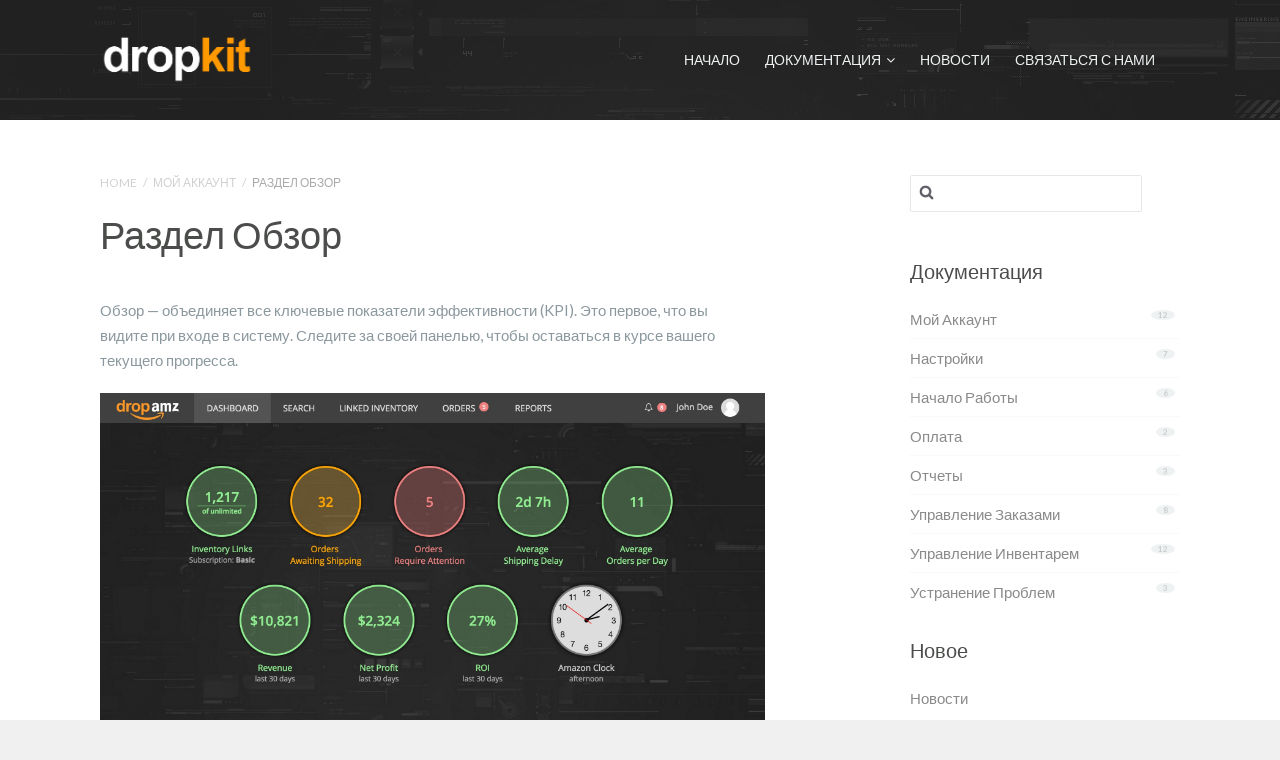

--- FILE ---
content_type: text/html; charset=UTF-8
request_url: https://dropkit.com/support/ru/article/account-dashboard/
body_size: 8675
content:
<!DOCTYPE html>
<!--[if IE 7]> <html class="ie ie7" lang="ru-RU"
	prefix="og: https://ogp.me/ns# fb: http://ogp.me/ns/fb#"  prefix="og: http://ogp.me/ns#"> <![endif]-->
<!--[if IE 8]> <html class="ie ie8" lang="ru-RU"
	prefix="og: https://ogp.me/ns# fb: http://ogp.me/ns/fb#"  prefix="og: http://ogp.me/ns#"> <![endif]-->
<!--[if IE 9]> <html class="ie ie9" lang="ru-RU"
	prefix="og: https://ogp.me/ns# fb: http://ogp.me/ns/fb#"  prefix="og: http://ogp.me/ns#"> <![endif]-->
<!--[if (gt IE 9)|!(IE)]><!-->
<html lang="ru-RU"
	prefix="og: https://ogp.me/ns# fb: http://ogp.me/ns/fb#"  prefix="og: http://ogp.me/ns#">
<!--<![endif]-->
<head>

	<meta charset="UTF-8" />
	

	<!-- Pingback -->
	<link rel="pingback" href="https://dropkit.com/support/ru/xmlrpc.php" />

	<meta name="viewport" content="width=device-width, initial-scale=1.0, maximum-scale=1.0, user-scalable=0">
	<meta http-equiv="X-UA-Compatible" content="IE=edge,chrome=1" />

	
		<!-- All in One SEO 4.1.3.4 -->
		<title>Раздел Обзор | Справка и Поддержка</title>
		<link rel="canonical" href="https://dropkit.com/support/ru/article/account-dashboard/" />
		<meta property="og:site_name" content="Справка и Поддержка | dropkit" />
		<meta property="og:type" content="article" />
		<meta property="og:title" content="Раздел Обзор | Справка и Поддержка" />
		<meta property="og:url" content="https://dropkit.com/support/ru/article/account-dashboard/" />
		<meta property="article:published_time" content="2017-01-13T23:14:04Z" />
		<meta property="article:modified_time" content="2017-07-08T23:20:35Z" />
		<meta name="twitter:card" content="summary" />
		<meta name="twitter:domain" content="dropkit.com" />
		<meta name="twitter:title" content="Раздел Обзор | Справка и Поддержка" />
		<script type="application/ld+json" class="aioseo-schema">
			{"@context":"https:\/\/schema.org","@graph":[{"@type":"WebSite","@id":"https:\/\/dropkit.com\/support\/ru\/#website","url":"https:\/\/dropkit.com\/support\/ru\/","name":"\u0421\u043f\u0440\u0430\u0432\u043a\u0430 \u0438 \u041f\u043e\u0434\u0434\u0435\u0440\u0436\u043a\u0430","description":"dropkit","publisher":{"@id":"https:\/\/dropkit.com\/support\/ru\/#organization"}},{"@type":"Organization","@id":"https:\/\/dropkit.com\/support\/ru\/#organization","name":"\u0421\u043f\u0440\u0430\u0432\u043a\u0430 \u0438 \u041f\u043e\u0434\u0434\u0435\u0440\u0436\u043a\u0430","url":"https:\/\/dropkit.com\/support\/ru\/","logo":{"@type":"ImageObject","@id":"https:\/\/dropkit.com\/support\/ru\/#organizationLogo","url":"https:\/\/drop2amz.com\/assets\/logo-dark.png"},"image":{"@id":"https:\/\/dropkit.com\/support\/ru\/#organizationLogo"}},{"@type":"BreadcrumbList","@id":"https:\/\/dropkit.com\/support\/ru\/article\/account-dashboard\/#breadcrumblist","itemListElement":[{"@type":"ListItem","@id":"https:\/\/dropkit.com\/support\/ru\/#listItem","position":"1","item":{"@type":"WebPage","@id":"https:\/\/dropkit.com\/support\/ru\/","name":"\u0413\u043b\u0430\u0432\u043d\u0430\u044f","description":"dropkit","url":"https:\/\/dropkit.com\/support\/ru\/"},"nextItem":"https:\/\/dropkit.com\/support\/ru\/article\/account-dashboard\/#listItem"},{"@type":"ListItem","@id":"https:\/\/dropkit.com\/support\/ru\/article\/account-dashboard\/#listItem","position":"2","item":{"@type":"WebPage","@id":"https:\/\/dropkit.com\/support\/ru\/article\/account-dashboard\/","name":"\u0420\u0430\u0437\u0434\u0435\u043b \u041e\u0431\u0437\u043e\u0440","url":"https:\/\/dropkit.com\/support\/ru\/article\/account-dashboard\/"},"previousItem":"https:\/\/dropkit.com\/support\/ru\/#listItem"}]},{"@type":"Person","@id":"https:\/\/dropkit.com\/support\/ru\/author\/admin\/#author","url":"https:\/\/dropkit.com\/support\/ru\/author\/admin\/","name":"dropkit Team","image":{"@type":"ImageObject","@id":"https:\/\/dropkit.com\/support\/ru\/article\/account-dashboard\/#authorImage","url":"https:\/\/secure.gravatar.com\/avatar\/09c266654e428590f30be1699db18eda?s=96&d=mm&r=g","width":"96","height":"96","caption":"dropkit Team"}},{"@type":"WebPage","@id":"https:\/\/dropkit.com\/support\/ru\/article\/account-dashboard\/#webpage","url":"https:\/\/dropkit.com\/support\/ru\/article\/account-dashboard\/","name":"\u0420\u0430\u0437\u0434\u0435\u043b \u041e\u0431\u0437\u043e\u0440 | \u0421\u043f\u0440\u0430\u0432\u043a\u0430 \u0438 \u041f\u043e\u0434\u0434\u0435\u0440\u0436\u043a\u0430","inLanguage":"ru-RU","isPartOf":{"@id":"https:\/\/dropkit.com\/support\/ru\/#website"},"breadcrumb":{"@id":"https:\/\/dropkit.com\/support\/ru\/article\/account-dashboard\/#breadcrumblist"},"author":"https:\/\/dropkit.com\/support\/ru\/author\/admin\/#author","creator":"https:\/\/dropkit.com\/support\/ru\/author\/admin\/#author","datePublished":"2017-01-13T23:14:04+00:00","dateModified":"2017-07-08T23:20:35+00:00"}]}
		</script>
		<!-- All in One SEO -->

<link rel='dns-prefetch' href='//dropkit.com' />
<link rel='dns-prefetch' href='//s.w.org' />
<link rel="alternate" type="application/rss+xml" title="Справка и Поддержка &raquo; Лента" href="https://dropkit.com/support/ru/feed/" />
<link rel="alternate" type="application/rss+xml" title="Справка и Поддержка &raquo; Лента комментариев" href="https://dropkit.com/support/ru/comments/feed/" />
		<script type="text/javascript">
			window._wpemojiSettings = {"baseUrl":"https:\/\/s.w.org\/images\/core\/emoji\/13.1.0\/72x72\/","ext":".png","svgUrl":"https:\/\/s.w.org\/images\/core\/emoji\/13.1.0\/svg\/","svgExt":".svg","source":{"concatemoji":"https:\/\/dropkit.com\/support\/ru\/wp-includes\/js\/wp-emoji-release.min.js?ver=5.8.12"}};
			!function(e,a,t){var n,r,o,i=a.createElement("canvas"),p=i.getContext&&i.getContext("2d");function s(e,t){var a=String.fromCharCode;p.clearRect(0,0,i.width,i.height),p.fillText(a.apply(this,e),0,0);e=i.toDataURL();return p.clearRect(0,0,i.width,i.height),p.fillText(a.apply(this,t),0,0),e===i.toDataURL()}function c(e){var t=a.createElement("script");t.src=e,t.defer=t.type="text/javascript",a.getElementsByTagName("head")[0].appendChild(t)}for(o=Array("flag","emoji"),t.supports={everything:!0,everythingExceptFlag:!0},r=0;r<o.length;r++)t.supports[o[r]]=function(e){if(!p||!p.fillText)return!1;switch(p.textBaseline="top",p.font="600 32px Arial",e){case"flag":return s([127987,65039,8205,9895,65039],[127987,65039,8203,9895,65039])?!1:!s([55356,56826,55356,56819],[55356,56826,8203,55356,56819])&&!s([55356,57332,56128,56423,56128,56418,56128,56421,56128,56430,56128,56423,56128,56447],[55356,57332,8203,56128,56423,8203,56128,56418,8203,56128,56421,8203,56128,56430,8203,56128,56423,8203,56128,56447]);case"emoji":return!s([10084,65039,8205,55357,56613],[10084,65039,8203,55357,56613])}return!1}(o[r]),t.supports.everything=t.supports.everything&&t.supports[o[r]],"flag"!==o[r]&&(t.supports.everythingExceptFlag=t.supports.everythingExceptFlag&&t.supports[o[r]]);t.supports.everythingExceptFlag=t.supports.everythingExceptFlag&&!t.supports.flag,t.DOMReady=!1,t.readyCallback=function(){t.DOMReady=!0},t.supports.everything||(n=function(){t.readyCallback()},a.addEventListener?(a.addEventListener("DOMContentLoaded",n,!1),e.addEventListener("load",n,!1)):(e.attachEvent("onload",n),a.attachEvent("onreadystatechange",function(){"complete"===a.readyState&&t.readyCallback()})),(n=t.source||{}).concatemoji?c(n.concatemoji):n.wpemoji&&n.twemoji&&(c(n.twemoji),c(n.wpemoji)))}(window,document,window._wpemojiSettings);
		</script>
		<style type="text/css">
img.wp-smiley,
img.emoji {
	display: inline !important;
	border: none !important;
	box-shadow: none !important;
	height: 1em !important;
	width: 1em !important;
	margin: 0 .07em !important;
	vertical-align: -0.1em !important;
	background: none !important;
	padding: 0 !important;
}
</style>
	<link rel='stylesheet' id='nice-style-css'  href='https://dropkit.com/support/ru/wp-content/themes/flatbase/style.css?ver=5.8.12' type='text/css' media='all' />
<link rel='stylesheet' id='nice-fancybox-styles-css'  href='https://dropkit.com/support/ru/wp-content/themes/flatbase/includes/assets/css/jquery.fancybox.css?ver=5.8.12' type='text/css' media='all' />
<link rel='stylesheet' id='nice-font-awesome-source-css'  href='https://dropkit.com/support/ru/wp-content/themes/flatbase/includes/assets/css/font-awesome.min.css?ver=5.8.12' type='text/css' media='all' />
<!--[if IE 7]>
<link rel='stylesheet' id='nice-font-awesome-ie7-styles-css'  href='https://dropkit.com/support/ru/wp-content/themes/flatbase/includes/assets/css/font-awesome-ie7.min.css?ver=5.8.12' type='text/css' media='all' />
<![endif]-->
<link rel='stylesheet' id='wp-block-library-css'  href='https://dropkit.com/support/ru/wp-includes/css/dist/block-library/style.min.css?ver=5.8.12' type='text/css' media='all' />
<link rel='stylesheet' id='nice-options-styles-css'  href='https://dropkit.com/support/ru/wp-content/themes/flatbase/includes/assets/css/nice-options.css?ver=5.8.12' type='text/css' media='all' />
<style id='nice-options-styles-inline-css' type='text/css'>
.entry blockquote{ border-left-color:#f79d3a; }
.nice-infoboxes .item:hover a.read-more{ border-bottom-color:#f79d3a; }
a, .wp-pagenavi span.current, #extended-footer a:hover, .liked i, .nice-knowledgebase ul li:hover i, span.required { color: #f79d3a; }
#navigation ul li a .bar, #navigation ul li a .bar:before, #navigation ul li a .bar:after, #navigation ul li a .bar, .nice-contact-form input[type="submit"]:hover, #commentform .button:hover, #respond input[type="submit"]:hover, .single .featured-image a, .post .featured-image a, .blog-masonry #posts-ajax-loader-button:hover, .nice-gallery .thumb a, #tabs .inside .tags a:hover{ background-color: #f79d3a; }
#header { background-color: #404040; }
#header { background-image : url(https://drop2amz.com/support/ru/wp-content/uploads/2017/01/support-bg.jpg); }
#header { background-position : left top; }
#header { background-repeat : repeat; }
body, .bg-image { background-color : #f0f0f0; }
body, .bg-image { background-position : left top; }
body, .bg-image { background-repeat : repeat; }
#header #top #logo #default-logo, #header #top #logo #retina-logo { height : 50px; }

/* Nice Custom Fonts */

body { font: normal 15px 'Lato', arial, sans-serif; color: #8B989E !important; }
#navigation .nav li a { font: normal 15px 'Lato', arial, sans-serif; color: #eff2f3 !important; }
#top #navigation .nav li ul li a { font: normal 12px 'Lato', arial, sans-serif; color: #FFFFFF !important; }
h1, h2, h3, h4, h5, h6, #call-to-action { font-family: 'Lato', arial, sans-serif; font-style: normal; color:  !important; }
.button-primary, .button-blue, .button-secondary, .header .nav li.current-page a, .header .nav-callout, .cta-button, input[type="submit"], button, #commentform .button, #respond input[type="submit"], .nice-contact-form input[type="submit"], .blog-masonry #posts-ajax-loader-button { font-family: 'Lato', arial, sans-serif; font-style: normal; color:  !important; }
input, textarea { font-family: 'Lato', arial, sans-serif; font-style: normal; color:  !important; }
.nice-infoboxes .infobox-title { font: normal 21px 'Lato', arial, sans-serif; color: #4B4D4B !important; }
.infobox .entry-excerpt{ font: normal 15px 'Lato', arial, sans-serif; color: #8B989E !important; }
.welcome-message h2 { font: normal 32px 'Lato', arial, sans-serif; color: #ffffff !important; }
.welcome-message p, .welcome-message p a { font: normal 16px 'Lato', arial, sans-serif; color: #dddddd !important; }

</style>
<meta name="generator" content="Flatbase 1.1.0" />
<meta name="generator" content="Nice Framework 1.1.6" />
<script type='text/javascript' src='https://dropkit.com/support/ru/wp-includes/js/jquery/jquery.min.js?ver=3.6.0' id='jquery-core-js'></script>
<script type='text/javascript' src='https://dropkit.com/support/ru/wp-includes/js/jquery/jquery-migrate.min.js?ver=3.3.2' id='jquery-migrate-js'></script>
<script type='text/javascript' id='nice-general-scripts-js-extra'>
/* <![CDATA[ */
var generalData = {"adminAjaxURL":"https:\/\/dropkit.com\/support\/ru\/wp-admin\/admin-ajax.php","playNiceNonce":"391e97d92c"};
/* ]]> */
</script>
<script type='text/javascript' src='https://dropkit.com/support/ru/wp-content/themes/flatbase/includes/assets/js/nice-general.js?ver=5.8.12' id='nice-general-scripts-js'></script>
<script type='text/javascript' src='https://dropkit.com/support/ru/wp-content/themes/flatbase/includes/assets/js/jquery.fancybox.js?ver=5.8.12' id='nice-fancybox-source-js'></script>
<script type='text/javascript' src='https://dropkit.com/support/ru/wp-content/themes/flatbase/includes/assets/js/superfish.js?ver=5.8.12' id='nice-superfish-js'></script>
<script type='text/javascript' src='https://dropkit.com/support/ru/wp-content/themes/flatbase/includes/assets/js/imagesloaded.min.js?ver=5.8.12' id='nice-imagesloaded-js'></script>
<script type='text/javascript' src='https://dropkit.com/support/ru/wp-includes/js/jquery/ui/core.min.js?ver=1.12.1' id='jquery-ui-core-js'></script>
<script type='text/javascript' src='https://dropkit.com/support/ru/wp-content/themes/flatbase/includes/assets/js/jquery.scrollTo-min.js?ver=5.8.12' id='nice-scrollto-scripts-js'></script>
<script type='text/javascript' src='https://dropkit.com/support/ru/wp-content/themes/flatbase/includes/assets/js/jquery.localscroll-min.js?ver=5.8.12' id='nice-localscroll-scripts-js'></script>
<script type='text/javascript' src='https://dropkit.com/support/ru/wp-content/themes/flatbase/includes/assets/js/jquery.livesearch.js?ver=5.8.12' id='nice-livesearch-js-js'></script>
<link rel="https://api.w.org/" href="https://dropkit.com/support/ru/wp-json/" /><link rel="EditURI" type="application/rsd+xml" title="RSD" href="https://dropkit.com/support/ru/xmlrpc.php?rsd" />
<link rel="wlwmanifest" type="application/wlwmanifest+xml" href="https://dropkit.com/support/ru/wp-includes/wlwmanifest.xml" /> 
<meta name="generator" content="WordPress 5.8.12" />
<link rel='shortlink' href='https://dropkit.com/support/ru/?p=2204' />
<link rel="alternate" type="application/json+oembed" href="https://dropkit.com/support/ru/wp-json/oembed/1.0/embed?url=https%3A%2F%2Fdropkit.com%2Fsupport%2Fru%2Farticle%2Faccount-dashboard%2F" />
<!-- start Simple Custom CSS and JS -->
<script type="text/javascript">
<!-- Chatra {literal} -->
  (function (d, w, c) {
    w.ChatraID = '7LjZSmkaJMmkLto2A';
    var s = d.createElement('script');
    w[c] = w[c] || function () {
          (w[c].q = w[c].q || []).push(arguments);
        };
    s.async = true;
    s.src = (d.location.protocol === 'https:' ? 'https:' : 'http:')
        + '//call.chatra.io/chatra.js';
    if (d.head) d.head.appendChild(s);
  })(document, window, 'Chatra');
<!-- /Chatra {/literal} --></script>
<!-- end Simple Custom CSS and JS -->
<link rel="apple-touch-icon" sizes="180x180" href="/support/ru/wp-content/uploads/fbrfg/apple-touch-icon.png">
<link rel="icon" type="image/png" sizes="32x32" href="/support/ru/wp-content/uploads/fbrfg/favicon-32x32.png">
<link rel="icon" type="image/png" sizes="16x16" href="/support/ru/wp-content/uploads/fbrfg/favicon-16x16.png">
<link rel="manifest" href="/support/ru/wp-content/uploads/fbrfg/site.webmanifest">
<link rel="mask-icon" href="/support/ru/wp-content/uploads/fbrfg/safari-pinned-tab.svg" color="#5bbad5">
<link rel="shortcut icon" href="/support/ru/wp-content/uploads/fbrfg/favicon.ico">
<meta name="apple-mobile-web-app-title" content="dropkit">
<meta name="application-name" content="dropkit">
<meta name="msapplication-TileColor" content="#da532c">
<meta name="msapplication-config" content="/support/ru/wp-content/uploads/fbrfg/browserconfig.xml">
<meta name="theme-color" content="#ffffff">
<!-- Custom Favicon -->
<link rel="shortcut icon" href="https://drop2amz.com/support/ru/wp-content/uploads/2017/01/icon.png"/>

<!-- Custom CSS -->
<link href="https://dropkit.com/support/ru/wp-content/themes/flatbase/custom.css" rel="stylesheet" type="text/css" />
<meta property="og:type" content="article" />
<meta property="og:title" content="Раздел Обзор" />
<meta property="og:url" content="https://dropkit.com/support/ru/article/account-dashboard/" />
<meta property="og:description" content="Обзор &#8212; объединяет все ключевые показатели эффективности (KPI). Это первое, что вы видите при входе в систему. Следите за своей панелью, чтобы оставаться в курсе вашего текущего прогресса. В разделе Обзор отображаются следующие данные: Показатели KPI Инвентарные связки &#8212; общее количество ваших связок Заказы, ожидающие поставки &#8212; количество заказов, которые были заказаны, но еще не отправленные (щелкните счетчик, [&hellip;]" />
	<script type="text/javascript">
		/* <![CDATA[ */
		jQuery(document).ready(function($) {

			nicethemes_likes_handler();

		});
		/* ]]> */
	</script>
	<script type="text/javascript">
	//<![CDATA[
		jQuery(document).ready(function() {
			jQuery('#live-search #s').liveSearch({url: 'https://dropkit.com/support/ru/?ajax=true&livesearch=true&s='});
		});
	//]]>
	</script>
	

<!-- Nice Google fonts -->
<link href="//fonts.googleapis.com/css?family=Nunito|Lato:400,700,400italic" rel="stylesheet" type="text/css" />



<!-- START - Open Graph and Twitter Card Tags 3.1.1 -->
 <!-- Facebook Open Graph -->
  <meta property="og:locale" content="ru_RU"/>
  <meta property="og:site_name" content="Справка и Поддержка"/>
  <meta property="og:title" content="Раздел Обзор"/>
  <meta property="og:url" content="https://dropkit.com/support/ru/article/account-dashboard/"/>
  <meta property="og:type" content="article"/>
  <meta property="og:description" content="Обзор - объединяет все ключевые показатели эффективности (KPI). Это первое, что вы видите при входе в систему. Следите за своей панелью, чтобы оставаться в курсе вашего текущего прогресса.



В разделе Обзор отображаются следующие данные:

 	Показатели KPI

 	Инвентарные связки - общее колич"/>
  <meta property="og:image" content="https://drop2amz.com/support/wp-content/uploads/2017/04/fb-share-image.png"/>
  <meta property="og:image:url" content="https://drop2amz.com/support/wp-content/uploads/2017/04/fb-share-image.png"/>
  <meta property="og:image:secure_url" content="https://drop2amz.com/support/wp-content/uploads/2017/04/fb-share-image.png"/>
  <meta property="article:publisher" content="https://www.facebook.com/drop2amz/"/>
 <!-- Google+ / Schema.org -->
  <meta itemprop="name" content="Раздел Обзор"/>
  <meta itemprop="headline" content="Раздел Обзор"/>
  <meta itemprop="description" content="Обзор - объединяет все ключевые показатели эффективности (KPI). Это первое, что вы видите при входе в систему. Следите за своей панелью, чтобы оставаться в курсе вашего текущего прогресса.



В разделе Обзор отображаются следующие данные:

 	Показатели KPI

 	Инвентарные связки - общее колич"/>
  <meta itemprop="image" content="https://drop2amz.com/support/wp-content/uploads/2017/04/fb-share-image.png"/>
  <meta itemprop="author" content="dropkit Team"/>
  <!--<meta itemprop="publisher" content="Справка и Поддержка"/>--> <!-- To solve: The attribute publisher.itemtype has an invalid value -->
 <!-- Twitter Cards -->
  <meta name="twitter:title" content="Раздел Обзор"/>
  <meta name="twitter:url" content="https://dropkit.com/support/ru/article/account-dashboard/"/>
  <meta name="twitter:description" content="Обзор - объединяет все ключевые показатели эффективности (KPI). Это первое, что вы видите при входе в систему. Следите за своей панелью, чтобы оставаться в курсе вашего текущего прогресса.



В разделе Обзор отображаются следующие данные:

 	Показатели KPI

 	Инвентарные связки - общее колич"/>
  <meta name="twitter:image" content="https://drop2amz.com/support/wp-content/uploads/2017/04/fb-share-image.png"/>
  <meta name="twitter:card" content="summary_large_image"/>
 <!-- SEO -->
 <!-- Misc. tags -->
 <!-- is_singular -->
<!-- END - Open Graph and Twitter Card Tags 3.1.1 -->
	

</head>

<body class="article-template-default single single-article postid-2204 single-format-standard sidebar-right chrome">

<!-- BEGIN #wrapper -->
<div id="wrapper">

	<!-- BEGIN #header -->
	<header id="header" class="clearfix">

		<!-- BEGIN #top -->
		<div id="top" class="col-full">

			<!-- BEGIN #logo -->
			<div id="logo" class="fl"><h1><a href="https://dropkit.com/support/ru" title="Справка и Поддержка"><img id="default-logo" src="https://drop2amz.com/support/ru/wp-content/uploads/2017/01/logo.png" alt="Справка и Поддержка" /><img id="retina-logo" src="https://drop2amz.com/support/ru/wp-content/uploads/2017/01/logo.png" alt="Справка и Поддержка" /></a></h1></div>			<!-- END #logo -->

			<a href="#" id="toggle-nav"><i class="fa fa-bars"></i></a>

			<!-- BEGIN #navigation -->
			<nav id="navigation">

			<div class="menu-main-container"><ul id="main-nav" class="nav fr clearfix"><li id="nav-menu-item-2003" class="main-menu-item  menu-item-even menu-item-depth-0 menu-item menu-item-type-post_type menu-item-object-page menu-item-home"><a href="https://dropkit.com/support/ru/" class="menu-link main-menu-link">Начало<mark class="bar"></mark></a></li>
<li id="nav-menu-item-2006" class="main-menu-item  menu-item-even menu-item-depth-0 menu-item menu-item-type-post_type menu-item-object-page menu-item-has-children"><a href="https://dropkit.com/support/ru/knowledge-base/" class="menu-link main-menu-link">Документация<mark class="bar"></mark></a>
<ul class="sub-menu">
	<li id="nav-menu-item-2090" class="sub-menu-item  menu-item-odd menu-item-depth-1 menu-item menu-item-type-custom menu-item-object-custom"><a href="/support/ru/article-category/getting-started" class="menu-link sub-menu-link">Начало Работы</a></li>
	<li id="nav-menu-item-2089" class="sub-menu-item  menu-item-odd menu-item-depth-1 menu-item menu-item-type-custom menu-item-object-custom"><a href="/support/ru/article-category/account-overview/" class="menu-link sub-menu-link">Мой Аккаунт</a></li>
	<li id="nav-menu-item-2091" class="sub-menu-item  menu-item-odd menu-item-depth-1 menu-item menu-item-type-custom menu-item-object-custom"><a href="/support/ru/article-category/configuration" class="menu-link sub-menu-link">Настройки</a></li>
	<li id="nav-menu-item-2096" class="sub-menu-item  menu-item-odd menu-item-depth-1 menu-item menu-item-type-custom menu-item-object-custom"><a href="/support/ru/article-category/managing-inventory" class="menu-link sub-menu-link">Управление Инвентарем</a></li>
	<li id="nav-menu-item-2095" class="sub-menu-item  menu-item-odd menu-item-depth-1 menu-item menu-item-type-custom menu-item-object-custom"><a href="/support/ru/article-category/managing-orders" class="menu-link sub-menu-link">Управление Заказами</a></li>
	<li id="nav-menu-item-2094" class="sub-menu-item  menu-item-odd menu-item-depth-1 menu-item menu-item-type-custom menu-item-object-custom"><a href="/support/ru/article-category/reporting" class="menu-link sub-menu-link">Отчеты</a></li>
	<li id="nav-menu-item-2092" class="sub-menu-item  menu-item-odd menu-item-depth-1 menu-item menu-item-type-custom menu-item-object-custom"><a href="/support/ru/article-category/billing" class="menu-link sub-menu-link">Оплата</a></li>
	<li id="nav-menu-item-2093" class="sub-menu-item  menu-item-odd menu-item-depth-1 menu-item menu-item-type-custom menu-item-object-custom"><a href="/support/ru/article-category/troubleshooting" class="menu-link sub-menu-link">Устранение Проблем</a></li>
</ul>
</li>
<li id="nav-menu-item-2004" class="main-menu-item  menu-item-even menu-item-depth-0 menu-item menu-item-type-post_type menu-item-object-page"><a href="https://dropkit.com/support/ru/news/" class="menu-link main-menu-link">Новости<mark class="bar"></mark></a></li>
<li id="nav-menu-item-2012" class="main-menu-item  menu-item-even menu-item-depth-0 menu-item menu-item-type-custom menu-item-object-custom"><a href="?chatra-connect" class="menu-link main-menu-link">Связаться с Нами<mark class="bar"></mark></a></li>
</ul></div>
			<!-- END #navigation -->
			</nav>

		<!-- END #top -->
		</div>

	
	<!-- END #header -->
	</header>

<!-- BEGIN #container -->
<div id="container" class="clearfix">

<!-- BEGIN #content -->
<section id="content">


	
		<article class="post-2204 article type-article status-publish format-standard hentry article-category-account-overview">

						
			<header>
				<div class="breadcrumb breadcrumbs nice-breadcrumb"><div class="breadcrumb-trail"><a href="https://dropkit.com/support/ru" title="Справка и Поддержка" rel="home" class="trail-begin">Home</a> <span class="sep">/</span> <a href="https://dropkit.com/support/ru/article-category/account-overview/" rel="tag">Мой Аккаунт</a> <span class="sep">/</span> <span class="trail-end">Раздел Обзор</span></div></div>				<h1 class="entry-title">Раздел Обзор</h1>
				
	<div class="entry-meta">

		
		
		
		
	</div>
			</header>

			<div class="entry">

				
					<div class="post-content">
						<p><span style="font-weight: 400;">Обзор &#8212; объединяет все ключевые показатели эффективности (KPI). Это первое, что вы видите при входе в систему. Следите за своей панелью, чтобы оставаться в курсе вашего текущего прогресса.</span></p>
<p><span id="more-2204"></span></p>
<p id="cUaZPCm"><a href="https://drop2amz.com/support/ru/wp-content/uploads/2017/01/img_58795ec448137.jpg"><img class="alignnone size-full wp-image-2208 " src="https://drop2amz.com/support/ru/wp-content/uploads/2017/01/account-dashboard.jpg" alt="" /></a></p>
<p><span style="font-weight: 400;">В разделе Обзор отображаются следующие данные:</span></p>
<ol>
<li><strong>Показатели KPI</strong>
<ul>
<li><span style="font-weight: 400;"><strong>Инвентарные связки</strong> &#8212; общее количество ваших связок</span></li>
<li><span style="font-weight: 400;"><strong>Заказы, ожидающие поставки</strong> &#8212; количество заказов, которые были заказаны, но еще не отправленные (щелкните счетчик, чтобы перейти к списку заказов, ожидающих поставки)</span></li>
<li><span style="font-weight: 400;"><strong>Заказы, требующие внимания</strong> &#8212; количество заказов, которые требуют вашего внимания, например, новые заказы, задержка поставки, задержка доставки и т. д. (Нажмите, чтобы перейти к этому списку заказов)</span></li>
<li><span style="font-weight: 400;"><strong>Средняя задержка поставки</strong> &#8212; средняя длительность отправки заказа в течение последних 30 дней ( устраняйте продавцов, которые откладывают доставку)</span></li>
<li><span style="font-weight: 400;"><strong>Заказов в сутки </strong>&#8212; среднее количество новых заказов, поступающих каждый день, в течение последних 30 дней</span></li>
<li><span style="font-weight: 400;"><strong>Доход</strong> &#8212; общий доход, полученный вами за последние 30 дней</span></li>
<li><span style="font-weight: 400;"><strong>Чистая прибыль</strong> &#8212; общая прибыль, которую вы заработали в течение последних 30 дней (Доход &#8212; Расходы)</span></li>
<li><strong>ROI</strong> &#8212; <span style="font-weight: 400;">измеряет эффективность продаж в течение последних 30 дней (расходы / чистая прибыль)</span></li>
<li><span style="font-weight: 400;"><strong>Время Amazon </strong>&#8212; отображает текущее время Amazon (PST)</span></li>
</ul>
</li>
<li><strong><span style="font-weight: 400;"><strong>Обзор продаж</strong> &#8212; упрощенное графическое представление вашего прогресса (доходы, расходы, прибыль, заказы) за последние 2 недели</span></strong></li>
<li><span style="font-weight: 400;"><strong>Уведомления</strong> &#8212; последние несколько уведомлений</span></li>
</ol>
					</div>

					<footer class="entry-meta">

						<span class="tag-links">
													</span>

						<span class="category-links">
							<i class="fa fa-archive"></i><a href="https://dropkit.com/support/ru/article-category/account-overview/" rel="tag">Мой Аккаунт</a>						</span>

					</footer>

			</div>

		</article>


		
<div id="comments" class="comments-area">

	
	
</div><!-- #comments -->

	
<!-- END #content -->
</section>

<!-- BEGIN #sidebar -->
<aside id="sidebar" role="complementary">
	<div class="box widget widget_search clearfix"><form role="search" method="get" id="searchform" class="searchform" action="https://dropkit.com/support/ru/">
				<div>
					<label class="screen-reader-text" for="s">Найти:</label>
					<input type="text" value="" name="s" id="s" />
					<input type="submit" id="searchsubmit" value="Поиск" />
				</div>
			</form></div>			<div class="box widget widget_nice_article_categories clearfix">			<h4 class="widgettitle">Документация</h4>
			<ul><li><div><span>12</span><a href="https://dropkit.com/support/ru/article-category/account-overview/" title="View all posts in Мой Аккаунт" >Мой Аккаунт</a> </div></li> <li><div><span>7</span><a href="https://dropkit.com/support/ru/article-category/configuration/" title="View all posts in Настройки" >Настройки</a> </div></li> <li><div><span>6</span><a href="https://dropkit.com/support/ru/article-category/getting-started/" title="View all posts in Начало Работы" >Начало Работы</a> </div></li> <li><div><span>2</span><a href="https://dropkit.com/support/ru/article-category/billing/" title="View all posts in Оплата" >Оплата</a> </div></li> <li><div><span>3</span><a href="https://dropkit.com/support/ru/article-category/reporting/" title="View all posts in Отчеты" >Отчеты</a> </div></li> <li><div><span>8</span><a href="https://dropkit.com/support/ru/article-category/managing-orders/" title="View all posts in Управление Заказами" >Управление Заказами</a> </div></li> <li><div><span>12</span><a href="https://dropkit.com/support/ru/article-category/managing-inventory/" title="View all posts in Управление Инвентарем" >Управление Инвентарем</a> </div></li> <li><div><span>3</span><a href="https://dropkit.com/support/ru/article-category/troubleshooting/" title="View all posts in Устранение Проблем" >Устранение Проблем</a> </div></li> </ul>
			</div>		<div class="box widget widget_categories clearfix"><h4 class="widgettitle">Новое</h4>
			<ul>
					<li class="cat-item cat-item-60"><a href="https://dropkit.com/support/ru/category/news/">Новости</a>
</li>
			</ul>

			</div><!-- END #sidebar -->
</aside>

			<!-- END #container -->
		</div>
	
	
	<!-- BEGIN #footer -->
	<footer id="footer">

		
		<div id="extended-footer">
			<div class="col-full">

				<p><a href="https://drop2amz.com">drop2amz</a> © 2017 — Powered by WordPress</p>
				<nav id="footer-navigation">
					<div class="menu-main-container"><ul id="footer-nav" class="nav fr clearfix"><li id="menu-item-2003" class="menu-item menu-item-type-post_type menu-item-object-page menu-item-home menu-item-2003"><a href="https://dropkit.com/support/ru/">Начало</a></li>
<li id="menu-item-2006" class="menu-item menu-item-type-post_type menu-item-object-page menu-item-has-children menu-item-2006"><a href="https://dropkit.com/support/ru/knowledge-base/">Документация</a>
<ul class="sub-menu">
	<li id="menu-item-2090" class="menu-item menu-item-type-custom menu-item-object-custom menu-item-2090"><a href="/support/ru/article-category/getting-started">Начало Работы</a></li>
	<li id="menu-item-2089" class="menu-item menu-item-type-custom menu-item-object-custom menu-item-2089"><a href="/support/ru/article-category/account-overview/">Мой Аккаунт</a></li>
	<li id="menu-item-2091" class="menu-item menu-item-type-custom menu-item-object-custom menu-item-2091"><a href="/support/ru/article-category/configuration">Настройки</a></li>
	<li id="menu-item-2096" class="menu-item menu-item-type-custom menu-item-object-custom menu-item-2096"><a href="/support/ru/article-category/managing-inventory">Управление Инвентарем</a></li>
	<li id="menu-item-2095" class="menu-item menu-item-type-custom menu-item-object-custom menu-item-2095"><a href="/support/ru/article-category/managing-orders">Управление Заказами</a></li>
	<li id="menu-item-2094" class="menu-item menu-item-type-custom menu-item-object-custom menu-item-2094"><a href="/support/ru/article-category/reporting">Отчеты</a></li>
	<li id="menu-item-2092" class="menu-item menu-item-type-custom menu-item-object-custom menu-item-2092"><a href="/support/ru/article-category/billing">Оплата</a></li>
	<li id="menu-item-2093" class="menu-item menu-item-type-custom menu-item-object-custom menu-item-2093"><a href="/support/ru/article-category/troubleshooting">Устранение Проблем</a></li>
</ul>
</li>
<li id="menu-item-2004" class="menu-item menu-item-type-post_type menu-item-object-page menu-item-2004"><a href="https://dropkit.com/support/ru/news/">Новости</a></li>
<li id="menu-item-2012" class="menu-item menu-item-type-custom menu-item-object-custom menu-item-2012"><a href="?chatra-connect">Связаться с Нами</a></li>
</ul></div>				</nav>

			</div>

		</div>

	<!-- END #footer -->
	</footer>

<!-- END #wrapper -->
</div>

		<script type='text/javascript' src='https://dropkit.com/support/ru/wp-includes/js/comment-reply.min.js?ver=5.8.12' id='comment-reply-js'></script>
<script type='text/javascript' src='https://dropkit.com/support/ru/wp-includes/js/imagesloaded.min.js?ver=4.1.4' id='imagesloaded-js'></script>
<script type='text/javascript' src='https://dropkit.com/support/ru/wp-includes/js/masonry.min.js?ver=4.2.2' id='masonry-js'></script>
<script type='text/javascript' src='https://dropkit.com/support/ru/wp-includes/js/jquery/jquery.masonry.min.js?ver=3.1.2b' id='jquery-masonry-js'></script>
<script type='text/javascript' src='https://dropkit.com/support/ru/wp-includes/js/wp-embed.min.js?ver=5.8.12' id='wp-embed-js'></script>
<!-- start Simple Custom CSS and JS -->
<script type="text/javascript">
jQuery("[href=\\?chatra-connect]").click(function() {Chatra('openChat', true); return false;});</script>
<!-- end Simple Custom CSS and JS -->

<link rel='stylesheet' id='2231-css' href='//dropkit.com/support/ru/wp-content/uploads/custom-css-js/2231.css?v=1928' type="text/css" media='all' />
<script>(function(){function c(){var b=a.contentDocument||a.contentWindow.document;if(b){var d=b.createElement('script');d.innerHTML="window.__CF$cv$params={r:'9c24c2e80f72cf3a',t:'MTc2OTE0NDc4Mg=='};var a=document.createElement('script');a.src='/cdn-cgi/challenge-platform/scripts/jsd/main.js';document.getElementsByTagName('head')[0].appendChild(a);";b.getElementsByTagName('head')[0].appendChild(d)}}if(document.body){var a=document.createElement('iframe');a.height=1;a.width=1;a.style.position='absolute';a.style.top=0;a.style.left=0;a.style.border='none';a.style.visibility='hidden';document.body.appendChild(a);if('loading'!==document.readyState)c();else if(window.addEventListener)document.addEventListener('DOMContentLoaded',c);else{var e=document.onreadystatechange||function(){};document.onreadystatechange=function(b){e(b);'loading'!==document.readyState&&(document.onreadystatechange=e,c())}}}})();</script></body>
</html>
<!--
Performance optimized by W3 Total Cache. Learn more: https://www.boldgrid.com/w3-total-cache/

Кэширование страницы с использованием disk: enhanced (SSL caching disabled) 

Served from: drop2amz.com @ 2026-01-23 05:06:22 by W3 Total Cache
-->

--- FILE ---
content_type: text/css
request_url: https://dropkit.com/support/ru/wp-content/themes/flatbase/style.css?ver=5.8.12
body_size: 14674
content:
/*

	Theme Name:  Flatbase
	Theme URI:   http://nicethemes.com/product/flatbase/
	Description: Designed by <a href="http://nicethemes.com">NiceThemes</a>
	Version:     1.1.0
	Author:      NiceThemes
	Author URI:  http://nicethemes.com
	Text Domain: nicethemes
	Domain Path: /lang/

	Copyright: (c) 2016 NiceThemes.
	License: GNU/GPL Version 2 or later.
	License URI: http://www.gnu.org/licenses/gpl.html

	*************************************************************************

	WARNING! DO NOT EDIT THIS FILE!

	To make it easy to update your theme, you should not edit the styles in this file.

	Instead:

	* Create a child theme, or
	* Use the custom.css file to add your styles.

	You can copy a style from this file and paste it in custom.css and it will override the style in this file.
	You have been warned! :)

	*************************************************************************

	0.  CSS Reset
	1.  Document Setup
	2.  Header Styles
	3.  Navigation & Menus
	4.  Main Content Styles
	5.  Comments
	6.  Grid Styles
	7.  Post Content Styles
	8.  Slider
	9.  Pagination
	10. Footer Styles
	11. Page Templates & Special styles
	12. Contact form
	13. Widgets
	14. Responsive

*/

/*-------------------------------------------------------------------------------------------*/
/* 0. RESET - http://meyerweb.com/eric/tools/css/reset/ | v1.0 | 20080212 */
/*-------------------------------------------------------------------------------------------*/

body,html{height:100%; }
html,body,div,span,applet,object,iframe,h1,h2,h3,h4,h5,h6,p,blockquote,pre,a,abbr,acronym,address,big,cite,code,del,dfn,em,font,img,ins,kbd,q,s,samp,small,strike,strong,sub,sup,tt,var,b,u,i,center,dl,dt,dd,ol,ul,li,fieldset,form,label,legend,table,caption,tbody,tfoot,thead,tr,th,td,article, aside, canvas, details, embed, figure, figcaption, footer, header, hgroup, menu, nav, output, ruby, section, summary, time, mark, audio, video{border:0;outline:0;font-size:100%;vertical-align:baseline;background:transparent;margin:0;padding:0; }
/* HTML5 display-role reset for older browsers */
article, aside, details, figcaption, figure, footer, header, hgroup, menu, nav, section { display: block; }
body{line-height:1; }
ol,ul{list-style:none; }
blockquote,q{quotes:none; }
blockquote:before,blockquote:after,q:before,q:after{content: '';content: none; }
:focus{outline:0; }
ins { text-decoration: none; }
del{text-decoration:line-through; }
table{border-collapse:collapse;border-spacing:0; }

/* Floating & Alignment  */
.fl, .alignleft {float:left; }
.fr, .alignright{float:right; }
.ac{text-align:center; }
.aligncenter {margin-left: auto;margin-right: auto;display: block;clear: both; }
.ar{text-align:right; }

/* Clear Floats  */
.col-full:after{content:".";display:block;height:0;clear:both;visibility:hidden; }
.fix{clear:both;height:1px;overflow:hidden;margin:-1px 0 0; }
html body * span.clear,html body * div.clear,html body * li.clear,html body * dd.clear{background:none;border:0;clear:both;display:block;float:none;font-size:0;list-style:none;overflow:hidden;visibility:hidden;width:0;height:0;margin:0;padding:0; }
.clearfix:after { content: "."; display: block; height: 0; clear: both; visibility: hidden; } .clearfix { display: inline-block; } /* Hide from IE Mac \*/ .clearfix { display: block; } /* End hide from IE Mac */ .none { display: none; } /* End Clearfix */

/*-----------------------------------------------------------------------------------*/
/*	1.	Document Setup
/*-----------------------------------------------------------------------------------*/
* {
	-webkit-box-sizing: border-box;
	   -moz-box-sizing: border-box;
	        box-sizing: border-box;
}

body {
	font: 15px/20px 'Lato', sans-serif;
	background: #fff;
	color: #8b989e;
}

#wrapper {
	background: #fff;
}

#container {
	margin: 25px auto 0;
	max-width: 1080px;
	padding: 30px 0;
}

#content {
	width: 61.583%;
	float: left;
	overflow: hidden;
}

#sidebar {
	float: right;
	width: 31.25%;
	overflow: hidden;
}

input,
textarea {
	font: 12px/20px 'Lato', serif;
	background: #fff;
	color: #999;
	border: 1px solid #fff;
}

.hidden { display: none; }

.clear {
	clear: both;
	display: block;
	font-size: 0;
	height: 0;
	line-height: 0;
	width: 100%;
}

hr {
	background-color: #e3e3e3;
	border: 0 none;
	height: 1px;
	margin-bottom: 20px;
}

ol, ul {
	list-style: none outside none;
}

a {
	text-decoration: none;
	color: #5bc4be;
	-moz-transition: all 0.1s linear;
	-o-transition: all 0.1s linear;
	-ms-transition: all 0.1s linear;
	transition: all 0.1s linear;
	-webkit-transition: all 0.1s linear;
}

a img { border: none; }

a > img {
	vertical-align: bottom;
}

p,
pre,
ul,
ol,
dl,
dd,
blockquote,
address,
table,
fieldset,
form,
.gallery-row,
.post-thumb,
.author-bio { margin-bottom: 20px; }

.hentry,
.navigation-links,
.hfeed,
.pinglist { margin-bottom: 40px; }

.widget
.children,
.entry-content ol ol,
.entry-content ol ul,
.entry-content ul ul,
.comment-body ol ol,
.comment-body ol ul,
.comment-body ul ul,
.widget ul ul { margin-bottom: 0; }

h1,
h2,
h3,
h4,
h5,
h6 {
	font-family: 'Nunito';
	font-weight: normal;
	padding: 0;
	color: #4b4d4b;
}

h1 {
	font-size: 32px;
	line-height: 28px;
}

h2{
	font-size: 28px;
	line-height: 24px;
}

h3 {
	font-size: 24px;
	line-height: 20px;
}

h4 {
	font-size: 20px;
	line-height: 18px;
	margin-bottom: 15px;
}

h5 {
	font-size: 16px;
	line-height: 16px;
}

h6 {
	font-size: 12px;
	line-height: 14px;
}

h1 a, h1 a:hover,
h2 a, h2 a:hover,
h3 a, h3 a:hover,
h4 a, h4 a:hover,
h5 a, h5 a:hover,
h6 a, h6 a:hover{ border: none; }

.full-width {
	width: 100% !important;
}

.col-full {
	margin: 0 auto;
	max-width: 1080px;
}

body.sidebar-left #content { float: right; width: 65.583% }
body.sidebar-left #sidebar { float: left;  }

/*-----------------------------------------------------------------------------------*/
/*	2.	Header
/*-----------------------------------------------------------------------------------*/

#header{
	min-height: 120px;
	background: #35a49e;
}

#header #top {
	position: relative;
}

#header a { border: none; }

#header #top #logo { padding-top: 30px; }

#header #top #logo a .text-logo {
	color: #fff;
	display: inline-block;
	font-size: 30px;
	vertical-align: middle;
}

#header #top #logo img {
	vertical-align: middle;
}

#header #top #logo #retina-logo { display: none; }

/* Retina logo */
@media only screen and (-moz-min-device-pixel-ratio: 1.5),
only screen and (-o-min-device-pixel-ratio: 3/2),
only screen and (-webkit-min-device-pixel-ratio: 1.5),
only screen and (min-device-pixel-ratio: 1.5),
only screen and (min-resolution: 144dpi) {
	#header #top #logo #retina-logo { display: block; height: 65px; }
	#header #top #logo #default-logo { display: none; }
}

/*-----------------------------------------------------------------------------------*/
/* 3. Navigation 																	 */
/*-----------------------------------------------------------------------------------*/

.backtotop{
	bottom: -41px;
	border: none;
	color: #ccc;
	display: block;
	font-size: 35px;
	height: 40px;
	min-width: 29px;
	position: fixed;
	right: 25px;
	text-align: center;
	-webkit-transition: all 0.1s linear;
	-moz-transition:    all 0.1s linear;
	-o-transition:      all 0.1s linear;
	transition:         all 0.1s linear;
	z-index: 999;
}

.backtotop:hover{
	color: #8a8a8a;
	border: none;
}

.backtotop i.icon-angle-up {
	display: inline-block;
	margin: 5px 1px 0 0;
}

#header #top #toggle-nav {
	display: none;
	height: 45px;
	position: absolute;
	right: 20px;
	text-align: center;
	top: 34px;
	width: 45px;
	background: #eff2f3;
	-webkit-border-radius: 	2px;
	-moz-border-radius:		2px;
	border-radius:		 	2px;
	color: #4b4d4b;
	font-size: 24px;
	line-height: 45px;
}

#header #top #toggle-nav:before,
#header #top #toggle-nav:after {
	content: '';
	left: 7px;
	position: absolute;
}

#navigation{ font-size: 12px; float: right; }
.nav { z-index: 99; margin: 0; padding: 0; list-style: none; line-height: 1; }

#top #navigation .nav > li a {
	position: relative;
	text-transform: uppercase;
	color: #eff2f3;
	display: block;
	z-index: 100;
	line-height: 120px;
	padding: 0;
	text-decoration: none;
	margin-right: 25px;
	font-size: 14px;
}

#navigation .nav li ul li a {
	line-height: 26px !important;
}

#navigation .nav li:last-child > a {
	margin-right: 0;
}

#navigation .nav li:hover a,
#navigation .nav li.current_page_item a,
#navigation .nav li.current_page_parent a,
#navigation .nav li.current-menu-ancestor a,
#navigation .nav li.current-menu-item a,
#navigation .nav li.sfHover {
	color: #eee;
}
#navigation .nav li  { float: left; width: auto; }
#navigation .nav li a.sf-with-ul {  }

#navigation .nav li a.sf-with-ul:after {
	font-family: 'FontAwesome';
	content: '\f107';
	display: inline-block;
	text-decoration: inherit;
	margin-left: 5px;
}

#navigation .nav li ul li a.sf-with-ul:after {
	margin-right: 5px;
	content: '\f105';
	float: right;
}

#navigation ul li a .bar, #navigation ul li a .bar:before, #navigation ul li a .bar:after {
	background: #5bc4be;
}

#navigation ul ul li .bar {
	display: none;
}
#navigation ul li a .bar {
	background: none repeat scroll 0 0 #5bc4be;
	height: 6px;
	left: 0;
	opacity: 0;
	position: absolute;
	top: -10px;
	transition: top 0.19s ease-in-out 0s, opacity 0.25s ease-in-out 0s;
	-moz-transition: top 0.19s ease-in-out 0s, opacity 0.25s ease-in-out 0s;
	-o-transition: top 0.19s ease-in-out 0s, opacity 0.25s ease-in-out 0s;
	-ms-transition: top 0.19s ease-in-out 0s, opacity 0.25s ease-in-out 0s;
	-webkit-transition: top 0.19s ease-in-out 0s, opacity 0.25s ease-in-out 0s;
	width: 100%;
}
#navigation ul a:hover .bar, #navigation ul li.sfHover .bar, #navigation ul li.current-cat .bar, #navigation ul li.current_page_item .bar, #navigation ul li.current-menu-item .bar, #navigation ul li.current-page-ancestor .bar, #navigation ul li.current-menu-ancestor .bar {
	opacity: 1;
	top: 0;
}

.nav li ul {
	background: #384047;
	line-height: 16px;
	position: absolute; left: -999em; width: 200px; z-index:999; margin:0;
}

.nav li ul li {
	border-bottom: 1px solid #4f4f4f;
	border: none;
	padding: 0 10px; display:block;
	background-image: none;
	-moz-box-shadow: 0 0 0;
	-webkit-box-shadow: 0 0 0;
	box-shadow: 0 0 0;
}

.nav li ul li:hover a {
	background-image: none;
	-moz-box-shadow: 0 0 0;
	-webkit-box-shadow: 0 0 0;
	box-shadow: 0 0 0;
}
#top #navigation .nav li ul li a {
	background: none;
	border-radius: 0px;
	padding: 8px 10px;
	width: 180px;
	color: #fff;
	font-size: 12px;
	border-bottom: 1px solid #4f4f4f;
	text-shadow: none !important;
	-moz-box-shadow: 0 0 0;
	-webkit-box-shadow: 0 0 0;
	box-shadow: 0 0 0;
	line-height: 26px;
}
#top #navigation .nav li ul li:last-child a { border: none; }
.nav li ul li a.sf-with-ul { padding: 5px 10px; }
#top #navigation .nav li ul li a:hover,
.nav li ul li.current_page_item a,
.nav li ul li.current-menu-item a { color: #fff;}
.nav li ul ul  { margin: -42px 0 0 190px; }
.nav li ul ul li a  {  }
.nav li ul li ul li a  {  }

.nav li:hover,.nav li.hover  { position: static; }
.nav li:hover ul ul, .nav li.sfhover ul ul,
.nav li:hover ul ul ul, .nav li.sfhover ul ul ul,
.nav li:hover ul ul ul ul, .nav li.sfhover ul ul ul ul { left: -999em; }
.nav li:hover ul, .nav li.sfhover ul,
.nav li li:hover ul, .nav li li.sfhover ul,
.nav li li li:hover ul, .nav li li li.sfhover ul,
.nav li li li li:hover ul, .nav li li li li.sfhover ul  { left: auto; }

#footer-navigation {
	float: right;
}

#footer-navigation ul li {
	float: left;
}

#footer-navigation ul li:first-child .separator {
	display: none;
}

#footer-navigation ul li a {
	margin: 0 15px;
	color: #888;
	display: inline-block;
	padding: 3px 0;
}

#footer-navigation ul li:last-child a { margin-right: 0;}

#footer-navigation ul li a { border-bottom: none; }
#footer-navigation ul li ul { display: none; }

/*-----------------------------------------------------------------------------------*/
/*	4.	Main Content Styles
/*-----------------------------------------------------------------------------------*/

/* Responsive images. Fluid images for posts, comments, and widgets */

.comment-content img,
.entry-content img,
.entry-summary img,
#site-header img,
.widget img,
.wp-caption {
	max-width: 100%;
}

/**
 * Make sure images with WordPress-added height and width attributes are
 * scaled correctly.
 */

.comment-content img[height],
.entry-content img,
.entry-summary img,
img[class*="align"],
img[class*="wp-image-"],
img[class*="attachment-"],
#site-header img {
	height: auto;
}

img.size-full,
img.size-large,
.wp-post-image,
.post-thumbnail img {
	height: auto;
	max-width: 100%;
}

/* Make sure embeds and iframes fit their containers */

embed,
iframe,
object,
video {
	margin-bottom: 24px;
	max-width: 100%;
}

p > embed,
p > iframe,
p > object,
span > embed,
span > iframe,
span > object {
	margin-bottom: 0;
}


address { font-style: italic; }

abbr[title],
acronym[title],
dfn[title] {
	cursor: help;
	border-bottom: 1px dotted #666;
}

blockquote {
	min-height: 40px;
	font-style: italic;
	margin-left: 15px;
	padding: 0 40px;
	color: #999;
}

strong { font-weight: bold; }

em,
dfn,
cite { font-style: italic; }

dfn { font-weight: bold; }

sup {
	font-size: 11px;
	vertical-align: top;
}

sub {
	font-size: 11px;
	vertical-align: bottom;
}

small { font-size: 11px; }

del { text-decoration: line-through; }

ins { text-decoration: underline; }

code,
pre { line-height: 18px; }

var,
kbd,
samp,
code,
pre {
	font: 14px/18px Monaco, Courier, "Courier New", monospace;
}

kbd { font-weight: bold; }

samp,
var { font-style: italic; }

pre {
	white-space: pre-wrap;
	overflow: auto;
	word-break: break-all;
	word-wrap: break-word;
	padding: 15px;
	border: 1px solid #e8e8e8;
	clear: both;
	line-height: 1.5;
	background: #eff2f3;
}

code {
}

pre, code {
	white-space: pre-line;
	word-wrap: break-word;
}

pre code{ font-size: 14px; }

ul,
ol,
dl { margin-left: 30px; }

table {
	border: 1px solid #ccc;
	border-width: 1px;
	line-height: 18px;
	margin: 0 0 22px 0;
	text-align: left;
	padding: 0 5px;
}

table .even { background: #F4F4F4; }

caption { text-align: left; }

tr { border-bottom: 1px solid #ccc; }

th,
td {
	padding: 5px;
	vertical-align: middle;
	text-align: center;
}

input,
textarea,
button {
	background: #f5f5f5;
}

input,
textarea,
select {
	padding: 5px;
	border: 1px solid #e7e7e7;
	-webkit-border-radius: 2px;
	-moz-border-radius:    2px;
	border-radius:         2px;
}

button {
	padding: 2px 10px;
	cursor: pointer;
}

select {
	background: url(images/select.png) no-repeat scroll right center #fff;
	-webkit-border-radius: 3px;
	-moz-border-radius:    3px;
	border-radius:         3px;
	color: #B3B3B3;
	height: auto;
	padding: 8px;
	width: auto;
	-webkit-appearance: none;
	-moz-appearance:    none;
	appearance:         none;
}

@media only screen and (-moz-min-device-pixel-ratio: 1.5),
only screen and (-o-min-device-pixel-ratio: 3/2),
only screen and (-webkit-min-device-pixel-ratio: 1.5),
only screen and (min-device-pixel-ratio: 1.5),
only screen and (min-resolution: 144dpi) {
	select {
		background-size: 33px 33px;
		background-image: url(images/select@2x.png) !important;
	}
}

select:hover {
	border: 1px solid #b3b3b3;
}

select option {
	cursor: pointer;
	padding: 5px 7px;
}

input:focus,
textarea:focus,
button:hover {
}

input:focus,
textarea:focus { color: #444; }

input,
textarea {
	background: #fff;
}

input[type="submit"] { box-shadow: 0 0 0; }

/*-------------------------------------------------------------------------------------------*/
/* 5. COMMENTS */
/*-------------------------------------------------------------------------------------------*/

.comments-area {
	margin: 40px auto;
}

.comment-reply-title,
.comments-title {
	font: 16px/1.5;
	margin: 0;
}

.comment-list {
	list-style: none;
	margin: 0 0 48px 0;
}

.comment-author {
	font-size: 14px;
	line-height: 1.7142857142;
}

.comment-list .reply,
.comment-metadata {
	font-size: 12px;
	line-height: 2;
	text-transform: uppercase;
}

.comment-list .reply {
	margin-top: 24px;
}

.comment-list .reply a ,
.comment-list .edit-link a {
	color: #ccc;
}

.comment-author .fn {
	font-weight: 900;
}

.comment-author a {
	color: #2b2b2b;
}

.comment-list .trackback a,
.comment-list .pingback a,
.comment-metadata a {
	color: #767676;
}

.comment-author a:hover,
.comment-list .pingback a:hover,
.comment-list .trackback a:hover,
.comment-metadata a:hover {
	color: #777;
}

.comment-list article,
.comment-list .pingback,
.comment-list .trackback {
	border-top: 1px solid #f9f9f9;
	margin-bottom: 24px;
	padding-top: 24px;
}

.comment-list > li:first-child > article,
.comment-list > .pingback:first-child,
.comment-list > .trackback:first-child {
	border-top: 0;
}

.comment-author {
	position: relative;
}

.comment-author .avatar {
	border: 1px solid rgba(0, 0, 0, 0.1);
	height: 50px;
	padding: 2px;
	position: absolute;
	top: 0;
	left: 0;
	width: 50px;
	-webkit-border-radius: 100%; -moz-border-radius: 100%; border-radius: 100%;
}

.says {
	display: none;
}

.comment-author,
.comment-awaiting-moderation,
.comment-content,
.comment-list .reply,
.comment-metadata {
	padding-left: 70px;
}

.comment-edit-link {
	margin-left: 10px;
}

.comment-edit-link:before {
	font-family: 'FontAwesome';
	content: '\f040';
	margin-right: 3px;
}

.comment-reply-link:before,
.comment-reply-login:before {
	font-family: 'FontAwesome';
	content: "\f064";
	margin-right: 2px;
}

.comment-content {
	-webkit-hyphens: auto;
	-moz-hyphens:    auto;
	-ms-hyphens:     auto;
	hyphens:         auto;
	word-wrap: break-word;
}

.comment-content ul,
.comment-content ol {
	margin: 0 0 24px 22px;
}

.comment-content li > ul,
.comment-content li > ol {
	margin-bottom: 0;
}

.comment-content > :last-child {
	margin-bottom: 0;
}

.comment-list .children {
	list-style: none;
	margin-left: 15px;
}

.comment-respond {
	margin-bottom: 24px;
	padding: 0;
}

.comment .comment-respond {
	margin-top: 24px;
}

.comment-respond h3 {
	margin-top: 0;
	margin-bottom: 24px;
}

.comment-notes,
.comment-awaiting-moderation,
.logged-in-as,
.no-comments,
.form-allowed-tags,
.form-allowed-tags code {
	color: #767676;
}

.comment-notes,
.comment-awaiting-moderation,
.logged-in-as {
	font-size: 14px;
	line-height: 1.7142857142;
}

.no-comments {
	font-size: 16px;
	font-weight: 900;
	line-height: 1.5;
	margin-top: 24px;
	text-transform: uppercase;
}

.comment-form p {
	width: 100%
}

.comment-form label {
	display: block;
}

.comment-form .comment-form-comment label {
	display: none;
}

.comment-form input[type="text"],
.comment-form input[type="email"],
.comment-form input[type="url"] {
	width: 94%;
	color: #666;
	max-width: 240px;
	margin: 0 5px 10px 0;
	padding: 5px 7px;
}

.comment-form textarea, #respond textarea {
	color: #666666;
	padding: 5px 7px;
	width: 94%;
}

.form-allowed-tags,
.form-allowed-tags code {
	font-size: 12px;
	line-height: 1.5;
}

span.required {
	color: #c0392b;
}

.comment-reply-title small a {
	color: #2b2b2b;
	float: right;
	height: 26px;
	overflow: hidden;
	width: 14px;
}

.comment-reply-title small a:hover {
	color: #41a62a;
}

.comment-reply-title small a:before {
	font-family: 'FontAwesome';
	content: "\f00d";
	font-size: 18px;
}

.comment-navigation {
	font-size: 12px;
	line-height: 2;
	margin-bottom: 48px;
	text-transform: uppercase;
}

.comment-navigation .nav-next,
.comment-navigation .nav-previous {
	display: inline-block;
}

.comment-navigation .nav-previous a {
	margin-right: 10px;
}

#comment-nav-above {
	margin-top: 36px;
	margin-bottom: 0;
}

input[type=submit], button,
#commentform .button,
#respond input[type="submit"],
.nice-contact-form input[type="submit"] {
	width: auto;
	padding: 7px 10px;
	line-height: 25px;
	font-size: 15px;
	cursor: pointer;
	border: none;
	-webkit-border-radius: 3px;
	   -moz-border-radius: 3px;
	   		border-radius: 3px;
	background: #333;
	color: #fff;
	-moz-transition: all 0.2s linear;
	-o-transition: all 0.2s linear;
	-ms-transition: all 0.2s linear;
	transition: all 0.2s linear;
	-webkit-transition: all 0.2s linear;
}

.nice-contact-form input[type="submit"]:hover,
#commentform .button:hover, #respond input[type="submit"]:hover {
	background: #5bc4be;
}

input[type=submit], button,
#commentform .button:active, #respond input[type="submit"]:active,
.nice-contact-form input[type="submit"]:active { margin-top: 10px; }

/*-------------------------------------------------------------------------------------------*/
/* 6.  Grid Styles */
/*-------------------------------------------------------------------------------------------*/

.grid {
	overflow: hidden;
	margin-left: -3%; /* same as your gutter */
}

.grid:after {
	content: "";
	display: table;
	clear: both;
}

.grid-pad {
	padding: 20px 0 20px 20px;
}

.grid-pad > [class*='col-']:last-of-type {
  padding-right: 20px;
}

.row:after {
	content: "";
	display: table;
	clear: both;
}

.row{
	padding-bottom: 3%;
}

[class*='columns-'] {
	float: left;
	padding-left: 3%;
}

[class*='columns-']:last-of-type {
	padding-right: 0;
}

[class*='columns-'] {
}

[class*='columns-'] img{
	max-width: 100%;
	height: auto;
}

.col-2-3 {
	width: 66.66%;
}

.columns-1 {
	width: 100%;
}

.columns-2 {
	width: 50%;
}

.columns-3 {
	width: 33.33%;
}

.columns-4 {
	width: 25%;
}

.columns-5 {
	width: 20%;
}

.columns-6 {
	width: 16.66%;
}

.columns-7 {
	width: 14.28%;
}

.columns-8 {
	width: 12.5%;
}

.columns-9 {
	width: 11.11%;
}

.columns-10 {
	width: 10%;
}

.columns-11 {
	width: 9.09%;
}

.columns-12 {
	width: 8.33%;
}

/*-------------------------------------------------------------------------------------------*/
/* 7.  Post */
/*-------------------------------------------------------------------------------------------*/
.post {
	display: block;
	margin: 0 0 30px;
	padding-bottom: 15px;
}

.entry a {
	padding-bottom: 1px;
	border-bottom: 1px solid transparent;
}

.entry a:hover { border-bottom: 1px solid #efefef; }

.sticky, .hentry {
}

.post-meta {
	margin: 0 0 20px;
}

.post-content {
}

.post .post-content {
	display: block;
}

.has-video { margin-top: 20px; }

.post h2 a {
	color: #4b4d4b;
}

.archive h2 {
	margin-bottom: 20px;
}

.post .wp-post-image {
}

body.home .post h2,
body.page-template-template-blog-php .post h2 {
	font-size: 28px;
	margin-bottom: 10px;
}

body.page-template-template-blog-php .featured-image,
body.home .featured-image {
	float: left;
	margin-right: 3%;
	width: 45%;
}

.single .featured-image,
.post .featured-image {
	margin: 0 0 30px;
}

.single .featured-image a,
.post .featured-image a {
	 background: #5bc4be;
	 display: inline-block;
	 position: relative;
	 border: none;
	 padding: 0;
}

body.page-template-template-blog-php .featured-image img,
body.home .featured-image img {
	width: 100% !important;
}

a[href$=".jpg"], a[href$=".jpg"]:hover {
	border-bottom: none !important;
}

.single .featured-image img, .post .featured-image img {
	max-width: 665px;
	margin: 0;
	padding: 0;
	display: block;
}

.entry-title { margin: 0 0 40px; text-transform: capitalize; font-size: 32px; }
.entry ul { margin-bottom: 1.5em; padding: 0; }
.entry ul ul { margin: 0 15px; }
.entry ul li {	list-style-type: disc; }
.entry ul ul li { list-style-type: circle; }

.entry ol { margin-bottom: 1.5em; padding: 0; }
.entry ol ol { margin: 0 15px; }
.entry  ol li { list-style-type: decimal; }
.entry  ol li ol li { list-style-type: lower-latin; }

.entry h1, .entry h2, .entry h3, .entry h4, .entry h5, .entry h6 {
	line-height: 1.5em;
	margin: 0 0 0.5em;
}

.entry blockquote {
	border-left: 3px solid #5bc4be;
	color: #999;
	font-size: 14px;
	margin: 0 20px;
	padding: 0 20px;
}

.post-content a {
	padding-bottom: 1px;
	border-bottom: 1px solid #eee;
}

.post-content a img {
	padding: 0;
	border: none;
}

.post-content a:hover {
	border-bottom-color: #ccc;
}

.wp-caption.alignleft {
	margin: 0 20px 20px 0;
}

.wp-caption.alignright {
	margin: 0 0 20px 20px;
}

.wp-caption-text { padding-bottom: 5px; }

.wp-caption {
	text-align: center;
	font-style: italic;
	color: #999;
	font-size: 11px;
	max-width: 500px;
	background: #f2f2f2;
}

.wp-caption img.size-large {
	margin: 10px 0 0 -180px;
}

.wp-caption img,
.wp-caption img a {
	margin: 0;
	padding: 0;
	border: 0 none;
}

.wp-caption p.wp-caption-text {
	font-family: Georgia, "Times New Roman", Times, serif;
	font-size: 11px;
	text-align: center;
	font-weight: normal;
	margin: 0;
	padding: 0 5px 5px;
}

.wp-caption img {
	padding: 5px 5px 0;
	margin-bottom: 0;
}

.entry-content img { max-width: 680px; }

img.alignleft {
	float: left;
	margin: 10px 25px 20px 0;
}

img.alignright {
	display: block;
	margin: 10px 0 25px 20px;
}

img.size-large { margin: 10px 0 20px -180px; }

img.aligncenter {
	margin-left: auto;
	margin-right: auto;
	display: block;
	clear: both;
	margin-top: 5px;
}

.wp-caption img.size-large {
	margin: 10px 0 0 -180px;
}

.wp-smiley {
	max-height: 13px;
	margin: 0 !important;
}

.gallery { margin: auto; }

.gallery-image {
	border: 2px solid #efefef;
	margin-left: 0;
}

.gallery-caption { margin-left: 0; }

.gallery-item {
	float: left;
	text-align: center;
	margin-left: 0;
}

.gallery-columns-2 dl { width: 50%; }
.gallery-columns-3 dl { width: 33%; }
.gallery-columns-4 dl { width: 25%; }
.gallery-columns-5 dl { width: 20%; }
.gallery-columns-6 dl { width: 16%; }
.gallery-columns-7 dl { width: 14%; }
.gallery-columns-8 dl { width: 12%; }
.gallery-columns-9 dl { width: 11%; }

.post-meta {
	color: #bbb;
}

.post-meta {
	color: #d9dada;
	font-size: 13px;
}

.post-meta i {
	margin-right: 4px;
	font-size: 15px;
}

.post-meta a {
	color: #d9dada;
}

.post-meta span {
	margin-right: 7px;
}

body.single .post-meta {
	font-size: 15px;
	padding: 3px 0 8px;
	margin: 0 0 20px;
}

body.single-post .entry-title {
	margin-bottom: 10px;
}

.post-meta a {
	color: #d9dada;
	border: none;
}

.post-meta a:hover {
	color: #757575;
	border: none;
}

/* 3.4 Post Author */
#post-author {  padding: 0 15px 15px 0; clear: both; margin-bottom: 30px; }
#post-author h4 { margin-bottom: 5px; }
#post-author .profile-image { float: left; margin: 0 15px 5px 0; -webkit-border-radius: 100%; -moz-border-radius: 100%; border-radius: 100%; }
#post-author .profile-image img { display: block; margin: 0; padding: 0; -webkit-border-radius: 100%; -moz-border-radius: 100%; border-radius: 100%; }
#post-author .profile-content { margin-left: 100px; }
#post-author .profile-link { margin-top: 15px; }
#post-author .profile-link a { color: #ccc; font-size: 13px; }

/*-----------------------------------------------------------------------------------*/
/*	9.  Navigation
/*-----------------------------------------------------------------------------------*/

.wp-pagenavi {
	clear: both;
	padding-bottom: 20px;
}

.wp-pagenavi span.pages {
	background: none;
	border: none;
}

.wp-pagenavi a, .wp-pagenavi span {
	padding: 0 10px !important;
	border: none !important;
	height: 26px;
	line-height: 24px;
	display: inline-block;
	background: #eff2f3;
	padding: 10px;
	-webkit-border-radius: 4px;
	-moz-border-radius: 4px;
	border-radius: 4px;
	margin-right: 5px;
	color: #717F86;
	color: #bbb;
	font-size: 13px;
}

.wp-pagenavi a:hover, .wp-pagenavi span.current { background: #f0f0f0 !important; }

.wp-pagenavi span.current { font-weight: normal !important; color: #5bc4be; }

.post-entries {
	padding: 0 0 20px;
	float: right;
	width: 40px;
}

.post-entries a {
	-moz-border-radius: 3px;
	border-radius: 3px;
	background: #eff2f3;
	background-repeat:no-repeat;
	background-position: 5px center;
	display: block;
	height: 0;
	overflow: hidden;
	padding-top: 18px;
	width: 18px;
	text-indent: -999;
}

.post-entries .nav-prev a {
	float: left;
	background-image: url(images/left-arrow.png);
}

.post-entries .nav-next a {
	float: right;
	background-image: url(images/right-arrow.png);
}

.post-entries a:hover { background-color: #e5e5e5; }

.nav-entries .nav-prev,
.nav-entries .nav-next {
	min-height: 40px;
}

.nav-entries a {
	background: #eff2f3;
	padding: 10px;
	-webkit-border-radius: 4px;
	-moz-border-radius: 4px;
	border-radius: 4px;
	margin-right: 5px;
	color: #717F86;
	color: #bbb;
	font-size: 13px;
}

/*-----------------------------------------------------------------------------------*/
/*	10.	Footer Styles
/*-----------------------------------------------------------------------------------*/

#footer {
	background: #384047;
	color: #fff;
	clear: both;
	margin: 0 auto;
}

#footer a {
	color: #fff;
	-moz-transition: all 0.2s linear;
	-o-transition: all 0.2s linear;
	-ms-transition: all 0.2s linear;
	transition: all 0.2s linear;
	-webkit-transition: all 0.2s linear;
}

#footer a:hover {
	color: #ccc;
}

#footer h4 {
	color: #fefefe;
	font-size: 18px;
	text-shadow: 1px 1px black;
	border-bottom: 1px solid #555555;
	padding: 15px 0;
}

#extended-footer { color: #757575; padding: 25px 0; font-size: 13px; }
#extended-footer .inner { margin: 0 auto; max-width: 1080px; display: block; }
#extended-footer p { margin: 0px; float: left; }
#extended-footer a { color: #777; }
#extended-footer a:hover { color: #5bc4be; }

/*-----------------------------------------------------------------------------------*/
/*	11.  Page Templates & special styles
/*-----------------------------------------------------------------------------------*/

/*
	Home
*/

.home-block {
	border-bottom: 1px solid #eff2f3;
	padding: 40px 0;
}

/*
	Home Videos
*/

#home-videos {
	background: #eff2f3;
	padding: 50px 0;
}

#home-videos .video-content {
	float: left;
	width: 52%;
}

#home-videos .video-list {
	float: right;
	width: 38%;
	padding-top: 50px;
}

#home-videos .video-list h2 {
	margin-bottom: 30px;
	font-size: 30px;
}

#home-videos .video-list ul {
	margin: 0;
	padding: 0;
}

#home-videos .video-list ul li {
	padding: 10px 0;
}

#home-videos .video-list ul li a {
	font-size: 18px;
	color: #888;
}

#home-videos .video-list ul li i {
	font-size: 20px;
	margin-right: 10px;
}

/* Blog - masonry template */

#masonry-grid {
	width: 100%;
}

.blog-masonry {
	position: relative;
}

.blog-masonry .masonry-item {
	padding-bottom: 3%;
}

.blog-masonry .post {
	border: 1px solid #eff2f3;
	padding: 15px 20px;
	margin: 0;
}

.blog-masonry .post .featured-image {
	margin-bottom: 10px;
}

.blog-masonry .post .featured-image img {
	width: 100%;
}

.blog-masonry .post .entry {
	font-size: 14px;
	padding-bottom: 5px;
}

.blog-masonry .post-title {
	margin-bottom: 20px;
	margin-top: 10px;
	display: inline-block;
}

.blog-masonry .post-title a {
	color: #565656;
	font-size: 24px;
}

.blog-masonry .post-meta {
	color: #d9dada;
	font-size: 13px;
}

.blog-masonry .post-meta i {
	margin-right: 4px;
	font-size: 15px;
}

.blog-masonry .post-meta a {
	color: #d9dada;
}

.blog-masonry .post-meta span {
	margin-right: 7px;
}

.blog-masonry .post-footer-meta {
	display: inline-block;
	margin-top: 10px;
	width: 100%;
}

.blog-masonry .post-footer-meta i {
	font-size: 18px;
}

.blog-masonry .post-footer-meta .comment-count i {
	font-size: 15px;
	margin-right: 5px;
}

.blog-masonry article.format-quote h2:before {
	display: none;
}

.blog-masonry article.format-quote h2 {
	font-size: 22px;
	line-height: 28px;
	margin-left: 0;
	padding-top: 0;
}

.blog-masonry article.format-quote .quote-author {
	font-size: 13px;
	margin: 0;
}

.blog-masonry .post .post-content {
}

.blog-masonry .post-content a {
	border-bottom: 0 none;
	color: #d9dAdA;
	font-size: 14px;
}

.blog-masonry .post-content .read-more-link {
	border-bottom: 0 none;
	display: block;
	font-size: 13px;
	margin-top: 20px;
}

.blog-masonry #posts-ajax-loader {
	background: url(images/loader.gif) no-repeat center center;
	bottom: 0;
	top: -20px;
	display: none;
	height: 40px;
	left: 49%;
	position: relative;
	width: 40px;
	clear: both;
}

.blog-masonry #posts-ajax-loader-button {
	display: block !important;
	font-size: 16px;
	height: 50px;
	line-height: 50px;
	text-align: center;
	width: 200px;
	margin: 50px auto 0;

}

.blog-masonry #posts-ajax-loader-button:hover {
	background-color: #5bc4be;
}

.blog-masonry .no-more-posts {
	margin-top: 50px;
	text-align: center;
	min-height: 50px;
}

.blog-masonry .no-more-posts span {
	background: #eff2f3;
	padding: 10px 15px;
	-webkit-border-radius: 4px;
	-moz-border-radius: 4px;
	border-radius: 4px;
}

.blog-masonry .masonry-item .view {
	float: left;
	height: 100%;
	overflow: hidden;
	position: relative;
	width: 100%;
}

/* Welcome Message */

.welcome-message {
	color: #fff;
	text-align: center;
	text-shadow: 1px 1px rgba(0,0,0,0.1);
}

.welcome-message .col-full {
	max-width: 930px;
}

.welcome-message h2 {
	color: #fff;
	margin-bottom: 30px;
	font-size: 32px;
	line-height: 1.2;
}

.welcome-message p {
	font-size: 16px;
	color: #ddd;
	margin-bottom: 35px;
}

.welcome-message p a {
	color: #ddd;
	border-bottom: 1px solid rgba(255, 255, 255, 0.3) !important;
}


/* Call to action */

#call-to-action {
	background-color: #eff2f3;
	padding: 60px 0;
	text-align: center;
	font-family: 'Nunito';
}

#call-to-action .cta-wrapper {
	display: table;
	width: 100%;
}

.cta-text {
	color: #44463F;
	display: table-cell;
	font-size: 20px;
	font-weight: 200;
	text-align: left;
	vertical-align: middle;
	line-height: 1.3;
}

.has-cta-button .cta-text {
	min-width: 80%;
	padding-right: 5.6%;
}

.cta-button-wrapper {
	display: table-cell;
	vertical-align: middle;
}

.cta-button {
	border: 2px solid;
	-webkit-border-radius:  20px;
	-moz-border-radius:		20px;
	border-radius:			20px;
	color: #3A3B3C;
	display: inline-block;
	font-size: 17px;
	font-weight: 500;
	min-height: 45px;
	min-width: 240px;
	padding: 10px 45px;
	vertical-align: middle;
}

/* FAQ */

.faq-title {
	font-size: 20px;
	padding: 15px 0;
	display: block;
	cursor: pointer;
}

.faq-title a {
	color: #4b4d4b;
	border: none;
}

.faq-title a:hover {
	text-decoration: none;
}

ul.faq-questions {
	list-style: none;
	margin: 0 0 40px;
	padding: 0;
}

ul.faq-questions li {
	border-bottom: 1px solid #efefef;
	list-style: none;

}

ul.faq-questions li a {
	font-size: 16px;
	padding: 15px 15px 15px 0;
	color: #777;
	border: none;
	display: block;
}

ul.faq-questions li a:hover,
ul.faq-questions li a:visited {
	text-decoration: none;
	border: none;
}

.faq-entry {
	margin-bottom: 50px;
}

.faq-entry h3 {
	margin-bottom: 20px;
}

.faq-entry h3 a {
	font-size: 22px;
	color: #4b4d4b;
}

/*
	Related Posts
*/

#related-posts ul {
	margin: 0;
	padding: 0;
}

#related-posts ul li i {
	margin-right: 10px;
	display: inline-block;
	margin-left: 2px;
	color: #dfdfdf;
	font-size: 18px;
}

/* Buttons */

/* General button style (reset) */
.btn {
	border: none;
	font-family: inherit;
	font-size: inherit;
	color: inherit;
	background: none;
	cursor: pointer;
	padding: 25px 80px;
	display: inline-block;
	margin: 15px 30px;
	text-transform: uppercase;
	letter-spacing: 1px;
	font-weight: 700;
	outline: none;
	position: relative;
	-webkit-transition: all 0.3s;
	-moz-transition: all 0.3s;
	transition: all 0.3s;
}

.btn:after {
	content: '';
	position: absolute;
	z-index: -1;
	-webkit-transition: all 0.3s;
	-moz-transition: all 0.3s;
	transition: all 0.3s;
}

/* TAGS */

.entry-meta .tag-links,
.entry-meta .category-links {
	display: block;
	margin-bottom: 2px;
}

.entry-meta .tag-links i,
.entry-meta .category-links i {
	width: 25px;
}

.entry-meta .tag-links a,
.entry-meta .category-links a {
	background-color: #eff2f3;
	border-radius: 0 2px 2px 0;
	color: #ccc;
	display: inline-block;
	font-size: 13px;
	font-weight: 700;
	line-height: 1.2727272727;
	margin: 2px 4px 2px 2px;
	padding: 5px 7px;
	position: relative;
	text-transform: uppercase;
}

.entry-meta .tag-links a:hover {}

body.single-article h1 {
	font-size: 38px;
	line-height: 48px;
}

body.single-article #sidebar { width: 25%; }

.entry-meta {
	margin-bottom: 40px;
}

footer.entry-meta {
	margin-top: 40px;
}

.entry-meta .nice-views,
.entry-meta .nice-reading-time,
.entry-meta .nice-like,
.entry-meta .edit-link {
	background: #eff2f3;
	padding: 10px;
	-webkit-border-radius: 4px;
	-moz-border-radius: 4px;
	border-radius: 4px;
	margin-right: 5px;
	color: #717F86;
	color: #bbb;
	font-size: 13px;
}

.entry-meta .nice-views i,
.entry-meta .nice-reading-time i,
.entry-meta .nice-like i,
.entry-meta .edit-link i {
	font-size: 15px;
	margin-right: 4px;
}

.entry-meta .edit-link a {
	color: #bbb;
	border: none;
	text-decoration: none;
}

.nice-breadcrumb { margin-bottom: 20px; color: #aaa; text-transform: uppercase; font-size: 12px; }
.nice-breadcrumb a,
.nice-breadcrumb .sep { color: #D0D0D0; margin-right: 4px; border: none }
.nice-breadcrumb a:hover { border: none; }

body.page-template-template-home-php #container { border-top: none; padding-top: 10px; }

.nice-like { cursor: pointer; }
.liked { cursor: default; }
.liked i { color: #5bc4be;}

.entry { font-size: 15px; line-height: 25px; }

/* Home Page Template Elements */

.infoboxes {
	background-color: #eff2f3;
	padding-top: 40px;
	background-repeat: repeat;
}

.nice-infoboxes {
	text-align: center;
}

.nice-infoboxes .item {
	padding-right: 4%;
	padding-bottom: 3%;
}

.nice-infoboxes .infobox-title {
	font-size: 21px;
	display: block;
	margin: 0 0 25px;
	padding-top: 30px;
	font-family: 'Nunito';
	color: #4b4d4b;
}

.nice-infoboxes .infobox-title a { color: #4b4d4b; border: none; }
.nice-infoboxes .infobox-title a:hover { border: none; }
.nice-infoboxes .infobox-content { margin-top: 15px; }
.nice-infoboxes .infobox-content p { margin-bottom: 15px; }

.nice-infoboxes a.read-more {
	display: inline-block;
	color: #aaa;
	padding: 10px 0;
	font-size: 15px;
	border-bottom: 3px solid transparent;
	margin-top: 15px;
}

.nice-infoboxes .item:hover a.read-more {
	border-bottom-color: #5BC4BE;
	color: #4b4d4b;
}

.nice-infoboxes a.read-more:after {
	font-family: 'FontAwesome';
	content: '\f054';
	font-size: 12px;
	margin-left: 5px;
}

.nice-infoboxes .thumb a > img:hover {}

.nice-infoboxes .thumb a { position: relative; display: inline-block; border: none; padding: 0; }

.nice-infoboxes .thumb img {
	width: 80%;
	height: auto;
	-webkit-transition: all .2s ease-in-out;
	-moz-transition: all .2s ease-in-out;
	-o-transition: all .2s ease-in-out;
	-ms-transition: all .2s ease-in-out;
	transition: all .2s ease-in-out;
}

.nice-infoboxes .item:hover .thumb img {
	-webkit-transform: scale(1.15,1.15);
	-moz-transform:	   scale(1.15,1.15);
	-o-transform:	   scale(1.15,1.15);
	-ms-transform:	   scale(1.15,1.15);
	transform:		   scale(1.15,1.15);
}

/*
	Gallery
*/

.nice-gallery [class*='columns-'] {
	padding-bottom: 3%;
}

.nice-gallery .thumb a {
	background: #5bc4be;
	display: block;
}

.nice-gallery a > img:hover {
	opacity: .6;
	-webkit-box-shadow: 0 1px 2px rgba(0,0,0,.1);
	-moz-box-shadow: 0 1px 2px rgba(0,0,0,.1);
	box-shadow: 0 1px 2px rgba(0,0,0,.1);
}

.archive-header {
	border-bottom: 1px solid #efefef;
	display: block;
	float: left;
	font-size: 18px;
	margin: 0 0 30px;
	padding: 0 0 10px;
	width: 100%;
}

.two-col{}
.col-1, .col-2 { width: 48%; }
.col-1 { float: left;  }
.col-2 { float: right; }

/*
	Pre Footer Widgets
*/

.pre-footer-widgets .widget-section .widgettitle {
	font-size: 20px;
	display: block;
	margin: 0 0 20px;
	padding-top: 15px;
}

/* FAQs */
article.faq { border-bottom: 1px solid #E6E6E6; }
article.faq .entry-content { display: none; }
body.single article.faq { border: none; }

/*
	buttons
*/

.button-secondary {
	background-color: #AAB3BB !important;
	border-color: #9AA7B1 !important;
}

.button-primary, .button-secondary, .cta-button {
	font-size: 16px !important;
	padding: 21px 35px 19px;
}

.button-primary, .button-blue, .button-secondary, .header .nav li.current-page a, .header .nav-callout, .cta-button,
input[type="submit"], button, #commentform .button, #respond input[type="submit"], .nice-contact-form input[type="submit"],
.blog-masonry #posts-ajax-loader-button {
	-moz-box-sizing: border-box;
	background: #c6ccd2;
	border-color: rgba(0,0,0,0.1);
	-webkit-border-radius: 5px;
	-moz-border-radius: 5px;
	border-radius: 5px;
	border-style: solid;
	border-width: 1px 1px 3px !important;
	box-shadow: 0 -1px 0 rgba(255, 255, 255, 0.1) inset;
	color: #fff;
	cursor: pointer;
	display: inline-block;
	font-family: 'Nunito';
	font-weight: bold !important;
	overflow: hidden;
	text-align: center;
	text-decoration: none;
	text-overflow: ellipsis;
	text-shadow: 0 1px 0 rgba(0, 0, 0, 0.15);
	white-space: nowrap;
}
.button-secondary, .cta-button {
	background-color: #c6ccd2 !important;
	border-color: rgba(0,0,0,0.1);
}

/*
	Related Posts
*/

#related-posts ul {
	margin: 0;
	padding: 0;
}

#related-posts h3 {
	font-size: 21px;
	margin-bottom: 15px;
}

#related-posts li {
	display: block;
	padding: 15px 0;
	border-bottom: 1px solid #f9f9f9;
}

#related-posts li:last-child,
#related-posts a:hover {
	border: none;
}

#related-posts a {
	color: #8a8a8a;
}

/* Live search */

/* = Live Search
-------------------------------------------------------------- */

#live-search {
	padding: 70px 0 90px;
}

#live-search #searchform {
	max-width: 750px;
	width: 100%;
	background: #fff;
	-moz-border-radius: 5px;
	-webkit-border-radius: 5px;
	border-radius: 5px;
	margin: 0 auto;
	border: 1px solid #d7d7d7;
}

#live-search .input { position: relative; display: inline-block; margin: 0; width: 100%; }

#live-search .input label {
	color: #A9A9A9;
	display: inline-block;
	left: 26px;
	position: absolute;
	top: 20px;
	z-index: 1;
	text-transform: none;
	cursor: text;
	font-size: 16px;
}

#live-search .input label.focus {
	color: #ccc;
}

#live-search .input label.has-text {
	display: none;
}

#live-search #s {
	float: left;
	width: 90%;
	background: none;
	color: #595959;
	font-size: 16px;
	padding: 20px 0 20px 25px;
	border: none;
	box-shadow: none;
}

#live-search #s.loading {
	background: url(images/loader-light.gif) no-repeat right 30px;
}

#live-search #searchsubmit {
	font-family: 'FontAwesome';
	background-color: transparent;
	background-repeat: no-repeat;
	float: right;
	margin: 12px 15px 0 0;
	padding: 9px 18px 9px 34px;
	border: none;
	height: 32px;
	width: 32px;
	border: none;
	cursor: pointer;
	color: #bbb !important;
	background-color: transparent !important;
	font-size: 20px !important;
	position:relative;
	text-shadow: none !important;
}

#live-search #searchsubmit:hover {
	background-color: transparent;
	color: #aaa !important;
}

#search-wrap {
	position: relative;
}
#search-result {
	position: absolute;
	background: #fff;
	list-style: none;
	font-size: 13px;
	top: 0;
	left: -1px;
	margin: 0;
	border: 1px solid #d7d7d7;
	z-index: 9999;
	border-top: none;
	-webkit-border-bottom-right-radius: 5px;
	-webkit-border-bottom-left-radius: 5px;
	-moz-border-radius-bottomright: 5px;
	-moz-border-radius-bottomleft: 5px;
	border-bottom-right-radius: 5px;
	border-bottom-left-radius: 5px;
	width: 750px;
}

#search-result li {
	margin: 0;
	border-bottom: 1px solid #f4f4f4;
}
#search-result li:last-child {
	margin: 0;
	border-bottom: none;
}

#search-result li.format-faq {}

#search-result li.format-article {}

#search-result li.no-results {
	display: block;
	color: #646464;
	padding: 15px 15px 20px 25px;
	font-size: 14px;
	border: none;
}

#search-result a {
	display: block;
	color: #646464;
	padding: 15px 15px 15px 25px;
	font-size: 14px;
	border: none;
}

#search-result a i,
#search-result li.no-results i {
	display: inline-block;
	margin-right: 10px;
	text-align: center;
	width: 15px;
	color: #888;
}

#search-result a:hover {
	text-decoration: none;
	background: #F5F5F5;
	border: none;
}
#search-result img {
	vertical-align: middle;
	margin: 0 10px 0 0;
}

#search-result .nothing-here {
	padding: 0 5px;
}

@media screen and (max-width: 480px) {

	#live-search #s {
		width: 100%;
	}
	#live-search #searchsubmit {
		display: none;
	}

}

/*
	Knowledgebase
*/

.nice-knowledgebase ul {
	margin: 0;
	padding: 0;
}

.nice-knowledgebase ul li {
	display: block;
	padding: 8px 5px 8px 0;
	-moz-transition: all 0.2s linear;
	-o-transition: all 0.2s linear;
	-ms-transition: all 0.2s linear;
	transition: all 0.2s linear;
	-webkit-transition: all 0.2s linear;
}

.nice-knowledgebase ul li a { color: #8b989e; border: none; display: inline-table; width: 85%; }
.nice-knowledgebase ul li i { margin-top: 1px; }
.nice-knowledgebase ul li i.fa-youtube-play { margin-top: 3px; }

.nice-knowledgebase ul li a:hover, .widget ul li a:focus { border: none; color: #5a5a5a; }

.nice-knowledgebase ul li:hover i {
	color: #5bc4be;
}

#knowledgebase h2 {
	margin-bottom: 60px;
	font-size: 30px;
}

body.home #knowledgebase {
	padding-top: 70px;
}

.nice-knowledgebase h3 a,
.nice-knowledgebase h3 {
	color: #4B4D4B;
	font-size: 21px;
	line-height: 1.5em;
	margin: 0 0 0.5em;
}

.nice-knowledgebase [class*="columns-"] {
	padding-bottom: 30px;
}

.nice-knowledgebase .row .list {
	width: 100%;
	margin-right: 0px;
	border-bottom: 1px solid #efefef;
	margin-bottom: 25px;
	margin-right: 0;
	padding-bottom: 30px;
}

.nice-knowledgebase .row h3 .cat-count {
	font-size: 14px;
	margin-left: 7px;
	position: relative;
	top: -2px;
	color: #ddd;
}

.nice-knowledgebase ul {
	margin: 0;
	list-style: none;
}

.nice-knowledgebase ul li {
	list-style: none;
}

.nice-knowledgebase ul li i {
	margin-right: 10px;
	display: inline-block;
	margin-left: 2px;
	color: #dfdfdf;
	font-size: 18px;
}

.nice-knowledgebase ul li i.fa-youtube-play {
	font-size: 15px;
}

/* Gallery */
.gallery-container { width: 1120px; }

/* Fancybox */
.fancybox-overlay a { border: none; }

/*-----------------------------------------------------------------------------------*/
/*	12.  Contact Form
/*-----------------------------------------------------------------------------------*/

.display-ie8 {
	display: none;
}

.ie7 .display-ie8,
.ie9 .display-ie8,
.ie8 .display-ie8 {
	display:block;
}

.nice-contact-map { width: 100%; margin-bottom: 20px; }

.nice-contact-sidebar .box { margin-bottom: 30px; }

.nice-contact-form label {
	width: 100%;
	margin-bottom: 10px;
	clear: both;
	color: #777;
}

span.required {
	color: #5bc4be;
	margin-left: 5px;
}

.nice-contact-form input, .nice-contact-form textarea {
	width: 94%;
	padding: 10px 0 10px 10px;
	margin: 1px 0 0;
	font-size:100%;
	display: block;
}

.nice-contact-form input {
	padding: 10px;
	font-size: 16px;
}

.nice-contact-form input:focus, .nice-contact-form textarea:focus,
.nice-contact-form input:active, .nice-contact-form textarea:active {
}

.nice-contact-form textarea {
	height: 150px;
}
.nice-contact-form #node {
	float: left;
	width: 100%;
	display: none;
	color: #fb6022;;
	margin-bottom: 10px;
	text-transform: uppercase;
}
.nice-contact-form #success {
	background: #48B855;
	color: #fff;
	float: left;
	font-size: 15px;
	margin-bottom: 20px;
	padding: 10px;
	width: 95%;
	display: none;
}
.nice-contact-form input[type=submit] {
	width: 150px;
	text-align: center;
	margin-top: 10px;
	cursor: pointer;
	clear: both;
	height: auto;
	padding: 10px;
	box-shadow: 0 0 0 ;
}

.nice-contact-form input[type=submit]:active {
	margin-top: 1px;
}

.nice-contact-form label.error {
	color: #bbb;
	width: 350px;
}


.nice-contact-form input.valid {
	background-image: url(images/tick.png);
	background-repeat: no-repeat;
	background-position: right center;
}

/*-------------------------------------------------------------------------------------------*/
/* 13. Widgets */
/*-------------------------------------------------------------------------------------------*/

#sidebar .widget h4 {
	margin: 0 0 20px;
	color: #4B4D4B;
}

.widget {
	clear: both;
	margin: 0 0 2em;
}

.widget ul {
	clear: both;
	list-style-position: inside;
	list-style-type: none;
	margin: 0px;

}

.widget ul li {
	border-bottom: 1px solid #f9f9f9;
	padding: 10px 10px 10px 0;
	-moz-transition: all 0.2s linear;
	-o-transition: all 0.2s linear;
	-ms-transition: all 0.2s linear;
	transition: all 0.2s linear;
	-webkit-transition: all 0.2s linear;
}

.widget ul li a { color: #8a8a8a; border: none; }

.widget ul li a:hover, .widget ul li a:focus { border: none; color: #5a5a5a; }

.widget ul li:last-child { border-bottom: none; }

.widget select {
	font: 12px/20px 'Lato', serif;
	color: #8a8a8a;
	width: 100%;
}

/* SEARCH */
/* Assistive text */
.screen-reader-text {
	position: absolute !important;
	clip: rect(1px 1px 1px 1px); /* IE6, IE7 */
	clip: rect(1px, 1px, 1px, 1px);
}

.widget a.screen-reader-text:active,
.widget a.screen-reader-text:focus {
	border-bottom: 1px solid #ddd;
	color: #1982d1;
	clip: auto !important;
	font-size: 12px;
	position: absolute;
	text-decoration: underline;
	top: 0;
	left: 7.6%;
}

.widget input#s {
	background: #fff url(images/search.png) no-repeat 7px 7px;
	font-size: 14px;
	padding: 7px 10px 8px 30px;
}

@media only screen and (-moz-min-device-pixel-ratio: 1.5),
only screen and (-o-min-device-pixel-ratio: 3/2),
only screen and (-webkit-min-device-pixel-ratio: 1.5),
only screen and (min-device-pixel-ratio: 1.5),
only screen and (min-resolution: 144dpi) {
	.widget input#s {
		background-size: 16px 18px;
		background-image: url(images/search@2x.png) !important;
	}
}

.widget input#searchsubmit { display: none; }

.widget #s { width: 86%; }

.widget #s:focus {
	background-color: #f9f9f9;
}

.widget #searchsubmit { display: none; }

.widget .only-search #searchform {
	top: 5px;
	z-index: 1;
}

.widget .only-search #s {
	background-color: #666;
	border-color: #000;
	color: #222;
}

.widget .only-search #s,
.widget .only-search #s:focus {
	width: 85%;
}

.widget .only-search #s:focus { background-color: #bbb; }


/*
	Popular Articles
*/

.nice_popular_articles .meta {
	font-size: 12px;
	margin-top: 8px;
	color: #ccc;
	float: left;
	width: 100%;
}

.nice_popular_articles .meta span {
	margin-right: 8px;
}

.nice_popular_articles .meta i {
	font-size: 11px;
	margin-right: 2px;
}

/* FLICKR */
.widget_nice_flickr h3 span { color: #0061d8; padding: 0; }
.widget_nice_flickr h3 span span { color: #ff1183; padding: 0; }
.widget_nice_flickr .wrap { position: relative; padding: 0; }
.widget_nice_flickr .flickr_badge_image { float: left; margin: 5px; background:#fff; padding: 2px; border: 1px solid #efefef; }
.widget_nice_flickr .flickr_badge_image:hover { border-color: #eff2f3; }
#footer-widgets .widget_nice_flickr .flickr_badge_image { background: #4f4f4f; }
#footer-widgets .widget_nice_flickr .flickr_badge_image:hover{ background: #3f3f3f; }
#sidebar .widget_nice_flickr .s div.flickr_badge_image:nth-of-type(3n) { margin-rigth: 0px; }
#sidebar .widget_nice_flickr .s div.flickr_badge_image:nth-of-type(3n+1) { margin-left: 0px;  }

#footer-widgets .widget_nice_flickr .s div.flickr_badge_image:nth-of-type(2n) { margin-rigth: 0px; }
#footer-widgets .widget_nice_flickr .s div.flickr_badge_image:nth-of-type(2n+1) { margin-left: 0px; }

.widget_nice_flickr a img {
	float: left;
	border: 2px solid #fff;
	margin: 0;   display: block;
	-moz-transition: all 0.2s linear;
	-o-transition: all 0.2s linear;
	-ms-transition: all 0.2s linear;
	transition: all 0.2s linear;
	-webkit-transition: all 0.2s linear;
}

#footer-widgets .widget_nice_flickr h3 span { color: #0061d8; }
#footer-widgets .widget_nice_flickr h3 span span { color: #ff1183; }

#footer-widgets .widget_nice_flickr a img { border-color: #3f3f3f; background: #4f4f4f; }
#footer-widgets .widget_nice_flickr a:hover img { background: #3B444B; }

/* Calendar */
.widget #calendar_wrap {
	padding: 10px;
	background: #eff2f3;
}

.widget_calendar #wp-calendar {
	color: #555;
	width: 100%;
	text-align: center;
	border: none;
	background: #fff;
	margin: 0 auto;
}

.widget_calendar #wp-calendar caption,
.widget_calendar #wp-calendar td,
.widget_calendar #wp-calendar th {
	text-align: center;
	background: #fff;
}
.widget_calendar #wp-calendar caption {
	font-size: 11px;
	font-weight: 500;
	padding: 5px 0 3px 0;
	text-transform: uppercase;
}
.widget_calendar #wp-calendar th {
	background: #f4f4f4;
	border-top: 1px solid #ccc;
	border-bottom: 1px solid #ccc;
	font-weight: bold;
}
.widget_calendar #wp-calendar tfoot td {
	background: #f4f4f4;
	border-top: 1px solid #ccc;
	border-bottom: 1px solid #ECECEC;
}

.widget_calendar #wp-calendar tr {
	border: none;
}

/* Twitter */
.widget_nice_twitter ul li { background: #fff; padding: 8px 0; }
.widget_nice_twitter ul li:hover { background: #fff; }
.widget_nice_twitter p.tw-follow { margin-top: 10px; margin-bottom: 0px; color: #888; }
.widget_nice_twitter .one-tweet { font-size: 16px; }

/* BLOG AUTHOR */

.widget_nice_blogauthor .left { float: left; padding-right: 15px; }
.widget_nice_blogauthor .right { float: right; padding-left: 15px; }
.widget_nice_blogauthor img {
	-webkit-border-radius: 3px;
	-moz-border-radius: 3px;
	border-radius: 3px;
}

/* Categories */
/* nice categories */
.widget_nice_article_categories li a { position: relative;left: 0; transition:  left .25s, color .5s; -moz-transition:  left .25s, color .5s; -webkit-transition:  left .25s, color .5s; border: none; }
.widget_nice_article_categories li a:hover, .widget_nice_article_categories li.current-cat a , .widget_nice_article_categories li.current-menu-item a   { left: 3px; transition:  left .25s, color .25s; -webkit-transition:  left .25s, color .25s; -moz-transition:  left .25s, color .25s; }
.widget_nice_article_categories li { position: relative; }
.widget_nice_article_categories li span { position: absolute; padding: 0 7px; right: 5px;  font-weight: bold; font-size: 8px; color: #ccc; background: #eff2f3; border-radius: 100%; -moz-border-radius: 100%; -webkit-border-radius: 100%; }
.widget_nice_article_categories li span.one-digit { padding: 2px 9px;}
.widget_nice_article_categories li span.two-digit { padding: 3px 7px;}
.widget_nice_article_categories li a:hover span { background-color: #ddd; }

#footer-widgets .widget_nice_article_categories li span{
	color: #555;
}

/* Text Widget */

.textwidget {}

/* Ads */
.widget_nice_ad img { max-width: 100%; }

/* Tags */
#pre-footer-widgets .widget .tagcloud a,
#sidebar .widget .tagcloud a {
	background-color: #eff2f3;
}

.widget .tagcloud a {
	background-color: rgba(0,0,0,0.1);
	-webkit-border-radius: 2px;
	-moz-border-radius:    2px;
	border-radius:         2px;
	color: #aaa !important;
	display: block;
	float: left;
	font-size: 14px !important;
	margin: 5px 10px 5px 0;
	padding: 6px 10px;
	text-transform: capitalize;
}

/* NiceTABS */
#tabs {	height: auto; display: block; }
#tabs ul.niceTabs { padding: 0px; }
#tabs ul.niceTabs li {
	float: left; display: inline; color: #fff;
	margin: 0px; cursor: pointer;
	padding:0;
	border:0 none;
	background: #f8f8f8;
}
#tabs ul.niceTabs li a { color: #bbb; display: block; float: left; padding: 10px 8px; text-transform: none; font-size: 13px; line-height: 18px; border: 1px solid #e7e7e7; border-width: 1px 1px 1px 0; }
#tabs ul.niceTabs li a.active { padding-bottom: 11px; color: #555; }
#tabs ul.niceTabs li a.active,
#tabs ul.niceTabs li a:hover { background: #fff; text-decoration: none; border-width: 1px 1px 0 0; }
#tabs ul.niceTabs li:first-child a { border-width: 1px 1px 0px 1px; }

#tabs .inside { background: #fff; border: 1px solid #e7e7e7; margin-top: -1px;  }
#tabs .inside ul, #tabs .inside .tags { margin: 0; padding: 0; display: none; }
#tabs .inside ul:first-child { display: inline; }
#tabs .inside .tags {  border-width: 1px; padding:10px; }
#tabs .inside li { border-bottom: 1px solid #e7e7e7; padding: 12px; list-style: none; background: #fff; }
#tabs .inside li a { color: #535353; font-size: 13px; line-height: 18px; padding: 0; }
#tabs .inside a:hover{}
#tabs .inside .tags a { padding: 4px 8px; margin: 3px 1px; display: inline-block; background: #dbdbdb; color: #fff; font-size: 12px !important; border-radius: 3px; -moz-border-radius: 3px; -webkit-border-radius: 3px; border: none; }
#tabs .inside .tags a:hover{ text-decoration: none; background-color: #5bc4be; }
#tabs .inside li span.meta { display: block; font-size: 11px; line-height: 20px; text-transform: normal; color: #bbb; }
#tabs .inside li img.avatar, #tabs .inside li img.thumbnail { background-color: #fff; padding: 4px; float: left; border: 1px solid #e7e7e7; margin: 0 10px 0 0; }
#tabs .inside li:hover img.avatar, #tabs .inside li:hover img.thumbnail { border-color: #eff2f3; }

#footer-widgets .widget .widget_nice_social #social,
.widget_nice_social #social {
	margin: 0;
	background: none;
	padding: 0;
}

.social-links {
	margin:0 auto;
	list-style: none;
}

#footer-widgets .widget .widget_nice_social #social,
.widget_nice_social #social {
	list-style: none;
	margin: 0;
}

#footer-widgets .widget .widget_nice_social #social > li,
.widget_nice_social #social > li {
	display: inline-block !important;
	position: relative !important;
	background-image: none;
	padding: 0 !important;
	background-color: transparent;
	border: none !important;
}

#footer-widgets .widget .widget_nice_social #social > li a,
.widget_nice_social #social > li a {
	background-color: #eff2f3;
	color: #fff !important;
	text-align: center;
	line-height: 45px;
	background-repeat: no-repeat;
	height: 45px;
	width: 45px;
	display: block;
	-moz-transition: none;
	-webkit-transition: none;
	-o-transition: color 0 ease-in;
	transition: none;
	/*text-indent: -999em;*/
	-webkit-border-radius: 2px;
	-moz-border-radius: 2px;
	border-radius: 2px;
}

#footer-widgets .widget .widget_nice_social #social > li i,
.widget_nice_social #social > li {
	font-size: 22px;
}

#social > li {
	margin-right: 3px;
	margin-bottom: 3px;
}

#social #facebook a         { background-color: #4064af !important; }
#social #twitter a          { background-color: #46c7f4 !important; }
#social #dribbble a         { background-color: #e94c89 !important; }
#social #vimeo a            { background-color: #87c8ee !important; }
#social #tumblr a           { background-color: #33526f !important; }
#social #flickr a           { background-color: #ed1e83; }
#social #google a           { background-color: #db4a38 !important; }
#social #youtube a          { background-color: #c4302a !important; }
#social #linkedin a         { background-color: #0f76a8 !important; }
#social #android a          { background-color: #a3c539 !important; }
#social #mac a              { background-color: #333 !important; }
#social #dropbox a          { background-color: #4c96d1 !important; }
#social #foursquare a       { background-color: #00b9e0 !important; }
#social #instagram a        { background-color: #634d40 !important; }
#social #pinterest a        { background-color: #c9222d !important; }
#social #skype a            { background-color: #2aace3 !important; }
#social #bitbucket a        { background-color: #205081 !important; }
#social #github a           { background-color: #444 !important; }
#social #stack-exchange a   { background-color: #3A6DA6 !important; }
#social #stack-overflow a   { background-color: rgba(217,163,46,1); }
#social #trello a           { background-color: #24688F !important; }
#social #rss a              { background-color: #ed7f2d !important; }

#footer-widgets {
	padding-top: 40px;
	padding-bottom: 40px;
	display: block;
	border-bottom: 1px solid rgba(0,0,0,0.08);
}

#footer-widgets .widget {
	font-style: normal;
	color: #c9c9c9;
}

#footer-widgets .widget-wrap { max-width: 1080px; }
#footer-widgets .widget a { color: #ffffff; }
#footer-widgets .widget li a { color: #c9c9c9; }
#footer-widgets .widget li a:hover { color: #fff; }

#footer-widgets h3 {
	color: #fff;
	font-size: 21px;
	margin: 0 0 30px 0;
	text-transform: capitalize;
}

#footer-widgets .widget ul {
	padding: 0;
	background: none;
}

#footer-widgets .widget ul li {
	border-bottom: 1px solid #3c3c3c;
	background: none;
	padding: 8px 8px 8px 0;
	display: block;
}

#footer-widgets .widget ul li:last-child {
	border-bottom: none;
}

#footer-widgets .last {
	clear: right;
	margin-right: 0 !important;
}

/*-------------------------------------------------------------------------------------------*/
/* 14. Responsive */
/*-------------------------------------------------------------------------------------------*/

.single .video,
.video-content .video {
	position: relative;
	padding-bottom: 56.25%;
	padding-top: 30px;
	height: 0;
	overflow: hidden;
}

.single .video iframe, .single .video object, .single .video embed,
.video-content .video iframe, .video-content .video object, .video-content .video embed{
	height: 100%;
	left: 0;
	position: absolute;
	top: 0;
	width: 100%;
}

/* --- iPad Pro --- */
@media screen and (max-width: 1366px) {

	body.iphone #navigation ul li a .bar {
		display: none;
	}

	body.iphone #top #navigation .nav > li a {
		line-height: 50px;
		margin-right: 0;
	}

	body.iphone #top #navigation .nav li ul li a {
		border: none;
	}

	body.iphone #header #top #toggle-nav {
		display: block;
	}

	body.iphone #top #navigation .nav li ul li a {
		padding: 15px 10px;
		width: auto;
	}

	body.iphone #top #navigation .nav li ul li:last-child a {
		border-bottom: none;
	}

	body.iphone #header #navigation {
		clear: both;
		display: none;
		float: none;
	}

	body.iphone #header #navigation ul {
		width: 100%;
	}

	body.iphone #header #navigation li {
		float: none;
		width: 100%;
	}

	body.iphone #navigation .nav li a {
		border-bottom: 1px solid rgba(255,255,255,0.2);
		padding: 15px 10px;
		line-height: 20px;
		margin-right: 0;
	}

	body.iphone #top #navigation .nav li ul li a,
	body.iphone #top #navigation .nav li ul li a:hover { color: #ccc; }

	body.iphone #navigation .nav li:last-child a {
		border-bottom: none;
	}

	body.iphone #navigation .nav li a.sf-with-ul {
		background-image: none;
	}

	body.iphone #header #navigation li ul {
		background-color: transparent;
		left: 0;
		margin-left: 30px;
		position: relative;
		top: 0;
		width: auto;
	}

	body.iphone #navigation {
		margin: 0 auto;
		max-width: 100%;
	}


}

/* --- iPad Landscape --- */
@media screen and (max-width: 1024px) {

	#content {
		float: none !important;
		overflow: hidden;
		width: 100% !important;
		margin: 0 auto 25px;
		padding: 0 20px;
	}

	#container {
		padding: 30px 0 0;
		width: 100%;
	}

	#sidebar {
		float: none !important;
		width: 100%;
		margin: 0 auto;
	}

	.col-full {
		width: 100%;
		padding: 0 20px;
	}

	.single .featured-image {
		width: 100%;
	}

	#extended-footer .inner {
		width: 100%;
	}

	#footer .col-full {
		max-width: 100%;
	}

	.post .video iframe, .post .video object, .post .video embed,
	.video-content .video iframe, .video-content .video object, .video-content .video embed {
		height: 100%;
		left: 0;
		position: absolute;
		top: 0;
		width: 100%;
	}

	.single .featured-image img, .post .featured-image img {
		max-width: 100%;
	}

	.post .wp-post-image {
		background: none;
		padding: 0;
	}

	#navigation ul li a .bar {
		display: none;
	}

	#top #navigation .nav > li a {
		line-height: 50px;
		margin-right: 0;
	}

	#top #navigation .nav li ul li a {
		border: none;
	}

	.infoboxes, .home-block {
		margin: 0 auto;
		max-width: 100%;
	}

	.widget #s {
		width: 93%;
	}

	#footer-widgets .widget {
		padding-right: 20px;
	}

	.three-col .row .column {
		width: 29%;
	}

	#home-videos .video-list {
		padding-top: 15px;
	}

	#sidebar { display: none; }

	.gallery-container{ width: 100%; }

	#header #top #toggle-nav {
		display: block;
	}

	#top #navigation .nav li ul li a {
		padding: 15px 10px;
		width: auto;
	}

	#top #navigation .nav li ul li:last-child a {
		border-bottom: none;
	}

	#header #navigation {
		clear: both;
		display: none;
		float: none;
	}

	#header #navigation ul {
		width: 100%;
	}

	#header #navigation li {
		float: none;
		width: 100%;
	}

	#navigation .nav li a {
		border-bottom: 1px solid rgba(255,255,255,0.2);
		padding: 15px 10px;
		line-height: 20px;
		margin-right: 0;
	}

	#top #navigation .nav li ul li a,
	#top #navigation .nav li ul li a:hover { color: #ccc; }

	#navigation .nav li:last-child a {
		border-bottom: none;
	}

	#navigation .nav li a.sf-with-ul {
		background-image: none;
	}

	#navigation .nav li a.sf-with-ul::after {
		position: absolute;
		right: 15px;
	}

	#header #navigation li ul {
		background-color: transparent;
		left: 0;
		margin-left: 30px;
		position: relative;
		top: 0;
		width: auto;
	}

	#navigation {
		margin: 0 auto;
		max-width: 100%;
	}

	.backtotop {
		display: none
	}

	.nice-infoboxes .item {
		padding-right: 0;
	}

	.nice-infoboxes .thumb img {
		width: 100%;
	}

	.nice-infoboxes .item:hover .thumb img {
		-webkit-transform: ;
		-moz-transform:	   scale(1,1);
		-o-transform:	   scale(1,1);
		-ms-transform:	   scale(1,1);
		transform:		   scale(1,1);
	}

}

/* --- iPad Portrait --- */
@media screen and (max-width: 880px) {

	#content, #sidebar, .col-full, #extended-footer .inner { width: 100%; }
	#extended-footer .inner, #footer { width: 100%; }
	#sidebar { padding: 0; }

	.post .video,
	.video-content .video {
		height: 100%;
	}

	#extended-footer .inner p { padding: 0 4%; }
	#footer-widgets .widget {
		padding: 0 4%;
	}

	.entry p,
	.entry ul,
	.entry ol { font-size: 110%; }

}

/* --- Galaxy Landscape --- */
@media screen and (max-width : 685px) {

	#live-search #s{ width: 80%; }
}

/* --- Smartphones and small Tablet PCs --- */
@media screen and (max-width : 620px) {

	#content, .slider, #sidebar, .col-full, #extended-footer .inner {
		width: 100% !important;
	}

	#extended-footer .inner, #footer { width: 100%; }
	.content { width: 80%; padding-top: 20px; }

}

/* --- Kindle Landscape --- */
@media screen and (max-width : 600px) {

	#footer #footer-widgets .widget_nice_flickr .flickr_badge_image {
		margin-left: 0;
		margin-right: 6px;
	}

	#home-videos .video-content {
		float: none;
		width: 100%;
	}

	#home-videos .video-list,
	#call-to-action {
		display: none;
	}

}

/* Android Landscape */
@media screen and (max-width: 515px) {

	.widget #s {
		width: 90%;
	}

	.nice-contact-sidebar,
	.nice-contact-form { width: 100%}

	[class*='columns-'] {
		width: 100%;
	}

}

/* iPhone Landscape */
@media screen and (max-width: 480px) {

	#commentform input.txt {
		width: 60%;
	}

	#commentform textarea {
		width: 90%;
	}

}

/* iPhone portrait */
@media screen and (max-width: 320px) {

	.widget #s { width: 83.5%; }

}


--- FILE ---
content_type: text/css
request_url: https://dropkit.com/support/ru/wp-content/uploads/custom-css-js/2231.css?v=1928
body_size: 69
content:
/******* Do not edit this file *******
Simple Custom CSS and JS - by Silkypress.com
Saved: Nov 16 2018 | 05:28:50 */
.welcome-message h2 {
  font-size: 48px;
}

.tax-article-category h1.archive-header {
    font-size: 32px;
    margin-bottom: 10px;
}

.green-button {
    display: inline-block;
    background: mediumseagreen;
    padding: 10px 20px!important;
    color: white;
    border: none!important;
}

.entry-meta {
    margin-bottom: 20px;
}

.entry ol > li {
    list-style-type: decimal;
}

.entry ul > li {
    list-style-type: disc;
}

.entry ul ul {
    margin: 0 35px;
}

.entry-title {
  text-transform: none;
}

h1 {
  line-height: 38px;
}

h2 {
  line-height: 32px;
}

--- FILE ---
content_type: application/javascript
request_url: https://dropkit.com/support/ru/wp-content/themes/flatbase/includes/assets/js/nice-general.js?ver=5.8.12
body_size: 1733
content:
/* global script variables */
var $parallex_effect = true;
var window_width = 0;

jQuery(document).ready( function($) {
	isMobile = (/Android|webOS|iPhone|iPad|iPod|BlackBerry|IEMobile|Opera Mini/i.test(navigator.userAgent)) ? true : false;

	/* Handles functionality that depends on window resize */
	innerWidth = window.innerWidth || document.documentElement.clientWidth || document.body.clientWidth;
	window_width = Math.max( jQuery( window ).width(), innerWidth );

	jQuery( window ).resize(function() {
		adjust_nav_functionality( true );
	});

	// superfish
	/* superfish */
	jQuery('#header #main-nav').superfish( {
		delay: 1000, // one second delay on mouseout
		animation: { opacity:'show' },  // fade-in and slide-down animation
		speed: 'slow'
	});

	/*
		Livesearch label
	*/

	jQuery('body').bind( 'DOMSubtreeModified', function(){
		NiceFixLiveSearchWidth();
	});

	jQuery('#live-search input[type="text"]').each( function() {

		if ( this.value != '' ) {
			jQuery('label[for=' + jQuery(this).attr('name') + ']').addClass('has-text');
		}

		jQuery(this).focus( function() {
			if ( this.value == '' ) {
				jQuery('label[for=' + jQuery(this).attr('name') + ']').addClass('focus');
			}
		});

		jQuery(this).keyup( function() {

			if ( this.value != '') {
				jQuery('label[for=' + jQuery(this).attr('name') + ']').addClass('has-text');
			} else {
				jQuery('label[for=' + jQuery(this).attr('name') + ']').removeClass('has-text');
				jQuery('label[for=' + jQuery(this).attr('name') + ']').addClass('focus');
			}

		});

		jQuery(this).blur( function() {

			if ( this.value == '' ) {
				jQuery('label[for=' + jQuery(this).attr('name') + ']').removeClass('has-text');
				jQuery('label[for=' + jQuery(this).attr('name') + ']').removeClass('focus');
			}
		});
	});


	/* FAQs */
	jQuery('body.page-template-template-faq-scroll-php').localScroll();
	/*-----------------------------------------------------------------------------------*/
	/* FAQs
	/*-----------------------------------------------------------------------------------*/

	jQuery( '.faq .faq-title' ).click( function(e) {
		e.preventDefault();
		jQuery(this).toggleClass("active").parent().next().slideToggle();
		console.log(jQuery(this).next());
		return false;
	});

	jQuery('button').click(function(e) {

		if ( jQuery(this).hasClass('grid') ) {
			jQuery('#content .row .column').removeClass('list').addClass('grid');
		}
		else if( jQuery(this).hasClass('list') ) {
			jQuery('#content .row .column').removeClass('grid').addClass('list');
		}
	});

	/* fancybox */
	jQuery('.fancybox').fancybox();

	/* miscellaneous */

	var $is_backtotop_displayed = false;
	var $scroll_position = 0;

	if ( jQuery.browser.msie || jQuery.browser.mozilla){ Screen = jQuery("html"); }
	else { Screen = jQuery("body"); }

	jQuery(window).scroll( function() {

		$scroll_position = jQuery(this).scrollTop();

		/* Handles displaying and hiding back to top button */
		if ( $scroll_position < 100 && $is_backtotop_displayed ) {

				jQuery('.backtotop').animate({
						bottom: '-30px'
				}, 100);

				$is_backtotop_displayed = false;
		} else if ( $scroll_position > 100 && !$is_backtotop_displayed ) {

				jQuery('.backtotop').animate({
						bottom: '17px'
				}, 100);

				$is_backtotop_displayed = true;
		}

		if ( window_width > 1024 ) {
			var scrollPos = jQuery(window).scrollTop();
			if ( jQuery("#header").outerHeight() > 0 ) {
				var nice_height = ( jQuery("#live-search").outerHeight() + jQuery("#header #top").outerHeight() ) - $scroll_position / 6;
				jQuery("#header").css('height', nice_height + 'px');
			} else {
				jQuery("#header").css('height', nice_height + 'px');
			}

			$ratio = $scroll_position / ( jQuery( '.welcome-message' ).outerHeight() + 200);
			$welcome_message_opacity = 1 - $ratio;
			if ( $welcome_message_opacity <= 1 && $welcome_message_opacity >= 0 ) {
				jQuery( '.welcome-message' ).css( 'opacity', $welcome_message_opacity );
			}
		}

	});

	// scroll body to 0px on click on back to top button
	jQuery('.backtotop').click(function () {
		jQuery('html, body').animate({
				scrollTop: 0
		}, 800);
		return false;
	});

});

jQuery(window).load( function($) {

	/* Handles responsive menu */
	jQuery("#header #top #toggle-nav").click(function() {
		jQuery("#header #navigation").slideToggle( 'slow' );
		return false;
	});

	jQuery('#navigation .nav li .sub-menu').siblings('.down-arrow').addClass('active-down-arrow');
	adjust_nav_functionality( false );
	jQuery("#header #navigation li .active-down-arrow").click(function() {
		jQuery(this).siblings(".sub-menu").toggle();
		return false;
	});

});

jQuery(window).bind( 'load',   NiceFixLiveSearchWidth );
jQuery(window).bind( 'resize', NiceFixLiveSearchWidth );

function NiceFixLiveSearchWidth() {
	jQuery('#search-result').width(jQuery('#searchform .input').outerWidth());
}

var last_width = 0;
/**
 *  Adjusts functionality of header navigation
 */
function adjust_nav_functionality( resizing ) {

	var current_window_width = jQuery( window ).width();

	if ( isMobile && resizing && ( window_width === current_window_width ) ) {
		return;
	}

	window_width = current_window_width;

	if ( ( ( ! isMobile && window_width > 1024 ) || ( isMobile && window_width > 1366 ) ) ) {
		//jQuery('#header #main-nav').superfish();
		jQuery('#navigation li .down-arrow-anchor .down-arrow, .active-down-arrow').hide();
		jQuery('#header #navigation').show();
	} else if ( ( window_width <= 1024 && last_width !== window_width ) || ( isMobile && window_width <= 1366 ) && last_width !== 1366 ) {
		//jQuery('#header #main-nav').superfish('destroy');
		jQuery('#navigation li .down-arrow-anchor .down-arrow, .active-down-arrow').show();
		jQuery('#header #navigation').hide();
	}

	last_width = window_width;

}

/* Handles like functionality */
function nicethemes_likes_handler() {

	jQuery('.nice-like').click( function() {

		var $button = jQuery(this);
		if ( ! $button.hasClass( 'liked' ) ) {

			jQuery.ajax({
				type: "POST",
				url: generalData.adminAjaxURL,
				data: 'action=nicethemes_likes_add&nonce=' + generalData.playNiceNonce + '&id=' + $button.data('id'),
				success: function( likes ) {
					if ( likes != '' ){

						$button.addClass( 'liked' ); // set liked class
						$button.find('.like-count').html( likes ); // print number of likes

					}
				}
			});

		}

		return false;

	});
}